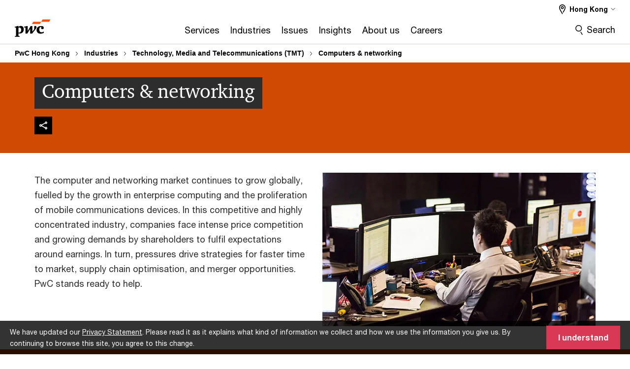

--- FILE ---
content_type: text/html; charset=UTF-8
request_url: https://www.pwchk.com/en/industries/telecommunications-media-and-technology/computers-networking.html
body_size: 21481
content:

<!DOCTYPE HTML>
<html lang="en">
    <head>
 









































    <link rel="icon" href="/etc.clientlibs/pwc/clientlibs/css_common/resources/image/favicon.ico" type="image/x-icon"/>
    <script src="/etc.clientlibs/clientlibs/granite/jquery/granite/csrf.min.56934e461ff6c436f962a5990541a527.js"></script>
<script src="/etc.clientlibs/pwc/clientlibs/clientlib-vendor/jquery.min.76a92234952929ebefaa60dd43afeddb.js"></script>

    






























 	
	
    
    
    
	<script src="/etc.clientlibs/pwc/clientlibs/components-digitaldataanalytics.min.1e95b6b45050fb34422a222506511317.js"></script>

    <script>
        createObject('page.skipOptanonCall',false);
    </script>
	
    
        <script type="text/cookie" id="cookie-consent-script-popup">
	    			<div class="cookie-wrapper" id="cookieWrapper">
					<div class="container">
				 		<div class="row">
				   			<div class="col-md-12 cookie-container">
				  	 			<p class="cookie-text">
									{{description}}
                                </p>
			         			<button class="btn cookie-accept" id="acceptCookie">
			           				{{accept}}
			         			</button>
				   			</div>
				 		</div>
					</div>
				</div>
		</script>
        <script>
            var pwcCookiePrefix = "pwc-cookie-accept-";
            $(document).ready(function(){
                var $cookieConsentPopupScript = $("#cookie-consent-script-popup");
                $("body").append("<input type='hidden' id='is-custom-cookie-consent-present' value='true'/>");
                var pageTerritory = $("#pageTerritory").val();
                var pwcAcceptCookie = Cookies.get(pwcCookiePrefix + pageTerritory);
                if(!pwcAcceptCookie){
                    var cookieHtml = $cookieConsentPopupScript.html();
                    cookieHtml = cookieHtml.replace("{{description}}", cookieI18nValues.cookieDescription);
                    cookieHtml = cookieHtml.replace("{{accept}}", cookieI18nValues.cookieAcceptButton);
                    $("body").prepend(cookieHtml);
                    $("#cookieWrapper").show();
                }
                $cookieConsentPopupScript.remove();
            });
        </script>
    

<title>PwC Hong Kong: Computers &amp; networking
</title>
<meta http-equiv="content-language" content="en_hk"/>
<meta http-equiv="X-UA-Compatible" content="IE=edge">
<meta property="og:title" content="Computers &amp; networking"/>
<meta property="og:type" content="article"/>
<meta property="og:site_name" content="PwC"/>
<meta property="og:description" content="The computer and networking market continues to grow globally, fuelled by the growth in enterprise computing and the proliferation of mobile communications devices."/>

<meta property="og:image" content="https://www.pwccn.com/zh/technology/computers-networking.jpg"/>


<meta name="robots" content="index"/>
<meta name="keywords" content="technologies,technologytelecom,computers,networking"/>
<meta name="description" content="The computer and networking market continues to grow globally, fuelled by the growth in enterprise computing and the proliferation of mobile communications devices."/>
<meta name="author" content="PricewaterhouseCoopers"/>
<meta name="pwcTitle" content="Computers & networking"/>
<meta name="pwcLocale" content="en_hk"/>
<meta name="pwcCountry" content='hk'/>


<meta name="pwcGeo.default" content="HK"/>
<meta name="pwcLang" content="en"/>
<meta name="pwcTag" content="">
<meta name="pwcHideLevel" content="0,2"/>
<meta name="target" content=""/>
<meta name="pwcReleaseDate" content="2017-01-31T08:44:00.000+08:00"/>	
<meta name="pwcLastModifiedDate" content="2022-02-16T10:31:58.881Z"/>	
<meta name="pwcselectednav" content="null"/>
<meta name="viewport" id="pwcviewport" content="width=device-width, initial-scale=1.0">
<link rel="apple-touch-icon" href="/content/pwc/script/network/apple-touch-icon.png"/>

<link rel="canonical" href="https://www.pwchk.com/en/industries/telecommunications-media-and-technology/computers-networking.html"/>
<meta property="og:url" content="https://www.pwchk.com/en/industries/telecommunications-media-and-technology/computers-networking.html"/>


<script>
    var  page ="PwC Hong Kong: Computers &amp; networking";
    var anlyticsEscapeTitle = "Computers &amp; networking";
    var anlyticsunescapeTitle = $('<textarea />').html(anlyticsEscapeTitle).text();
    var  templatePath ="/conf/pwc/settings/wcm/templates/content-detail-page-template";
    var pwcReleaseDate = "2017-01-31T08:44:00.000+08:00";
    var pageNameUnescape = $('<textarea />').html(page).text();
    //PR-13329 change -- start
    var jsonData = {};
    if(Object.keys(jsonData).length){
        var taxonomyDataKey = jsonData.DataLayerKey !=null ? jsonData.DataLayerKey : "" ;
        var taxonomyDataValue =jsonData.DataLayerValue!=null ? jsonData.DataLayerValue : "";
        createObject(taxonomyDataKey,taxonomyDataValue);
    }
    
    //PR-13329 change -- end
    createObject('page.pageInfo.pageName', pageNameUnescape);
    createObject("page.pageInfo.pageType",templatePath.substring(templatePath.lastIndexOf('/')  + 1));
    createObject('page.content.publishDate', pwcReleaseDate);
    createObject('page.content.contentTitle', anlyticsunescapeTitle);
    createObject('page.content.contentType', "article");
    
    //PR-12825 change --start
    var pageContentJsonObject = {"ContentFullPathValueWithoutQueryParams":"/content/pwc/hk/en/industries/telecommunications-media-and-technology/computers-networking.html","ContentFullPathKey":"page.content.contentFullPath"};
    var urlQueryParams = new URLSearchParams(window.location.search);
    var pageUrlPath= pageContentJsonObject.ContentFullPathValueWithoutQueryParams;
    if(urlQueryParams!=''){
    	pageUrlPath=pageUrlPath.concat("?").concat(urlQueryParams);
    }
    createObject(pageContentJsonObject.ContentFullPathKey,pageUrlPath);
  	//PR-12825 change --end
  	
    //Added old dataLayer object value in digitalData.site object.
    digitalData.site ={"SiteValues":{"fullTagParent":"/","businessFunctionParent":"","topicsParent":"","funnel":"","businessFunction":"","industry":"","stakeholders":"","funnelParent":"","fullTag":"/","los":"","campaigns":"","economicBuyers":"","technologyParent":"","folderDirectory":"pwc/hk/en/industries/telecommunications-media-and-technology","contentType":"","campaignsParent":"","industriesParent":"","topics":"","pwcContentTypeParent":"","economicBuyersParent":"","servicesParent":"","services":"","technology":"","subLos":"","pwcContentType":"","contentLengthParent":"","industries":"","businessImperatives":"","contentLength":"","stakeholdersParent":"","businessImperativesParent":""},"additionalTags":"","business":{"businessChallenge":"","businessTopic":""},"accountRegistration":false};
</script>
<script type="application/ld+json">
{
    "@type": "Thing",
    "@context": "http://schema.org",
    "image": "https://www.pwccn.com/zh/technology/computers-networking.jpg",
    "name":"PwC Hong Kong: Computers & networking",
    "description":"The computer and networking market continues to grow globally, fuelled by the growth in enterprise computing and the proliferation of mobile communications devices."
}
</script>

    
	<script>
		var currentPageTerritory = 'hk';
        var componentAnimationDelayFlag = false;
	</script>
    

    

	
    

	
    

	
    

    





    



    

	
	

	
	

  
  

    

	

    
    
	
    
        <script>
            var pageTerritoryForDTM = 'hk';
        </script>
        <script src="//assets.adobedtm.com/94ed34440bb5/527900b2ae4b/launch-519328edb4b5.min.js" type="text/javascript" async></script>
        <script src="/etc.clientlibs/pwc/clientlibs/components-analytics.min.09fae73c6d4e6a64a3d6fec9bf69a6a7.js"></script>

    
    

    
    	
    

    

    
<script src="/etc.clientlibs/pwc/clientlibs/handlebars.min.cea4640e01740056e78b381c8d3b8d84.js"></script>




    
<script src="/etc.clientlibs/pwc/clientlibs/purify.min.861f03f452e5d56afa11ef73013b9d07.js"></script>




    
<link rel="stylesheet" href="/etc.clientlibs/pwc/clientlibs/longform/style-colors-rebrand.min.55a5cd0f49e7116a8dc3be45b77c8d11.css" type="text/css">
<link rel="stylesheet" href="/etc.clientlibs/pwc/clientlibs/rebrand-clientlibs/components-colors.min.1f799403448b688d16cd19b707feffe1.css" type="text/css">


       




<!-- <script src="//assets.adobedtm.com/c1b096e48fc8/1825f4c13961/launch-05a1756607c1-development.min.js" async></script>  -->

<input id="modnavigationid" type="hidden" value="/en/industries/telecommunications-media-and-technology/computers-networking/"/>
<input type="hidden" id="navmode" value="publish"/>

<input class="currentPagePath" type="hidden" value="/content/pwc/hk/en/industries/telecommunications-media-and-technology/computers-networking"/>
<input type="hidden" id="isUserReg" value="false"/>

    
    
    

    

    
    
    


<script>(window.BOOMR_mq=window.BOOMR_mq||[]).push(["addVar",{"rua.upush":"false","rua.cpush":"false","rua.upre":"false","rua.cpre":"false","rua.uprl":"false","rua.cprl":"false","rua.cprf":"false","rua.trans":"SJ-9a1a48ba-cb39-41f1-9abb-48dbcb4cd425","rua.cook":"false","rua.ims":"false","rua.ufprl":"false","rua.cfprl":"false","rua.isuxp":"false","rua.texp":"norulematch","rua.ceh":"false","rua.ueh":"false","rua.ieh.st":"0"}]);</script>
                              <script>!function(e){var n="https://s.go-mpulse.net/boomerang/";if("False"=="True")e.BOOMR_config=e.BOOMR_config||{},e.BOOMR_config.PageParams=e.BOOMR_config.PageParams||{},e.BOOMR_config.PageParams.pci=!0,n="https://s2.go-mpulse.net/boomerang/";if(window.BOOMR_API_key="GZCM9-CJ7UJ-QXSTX-ZGJFD-8QHDY",function(){function e(){if(!r){var e=document.createElement("script");e.id="boomr-scr-as",e.src=window.BOOMR.url,e.async=!0,o.appendChild(e),r=!0}}function t(e){r=!0;var n,t,a,i,d=document,O=window;if(window.BOOMR.snippetMethod=e?"if":"i",t=function(e,n){var t=d.createElement("script");t.id=n||"boomr-if-as",t.src=window.BOOMR.url,BOOMR_lstart=(new Date).getTime(),e=e||d.body,e.appendChild(t)},!window.addEventListener&&window.attachEvent&&navigator.userAgent.match(/MSIE [67]\./))return window.BOOMR.snippetMethod="s",void t(o,"boomr-async");a=document.createElement("IFRAME"),a.src="about:blank",a.title="",a.role="presentation",a.loading="eager",i=(a.frameElement||a).style,i.width=0,i.height=0,i.border=0,i.display="none",o.appendChild(a);try{O=a.contentWindow,d=O.document.open()}catch(_){n=document.domain,a.src="javascript:var d=document.open();d.domain='"+n+"';void 0;",O=a.contentWindow,d=O.document.open()}if(n)d._boomrl=function(){this.domain=n,t()},d.write("<bo"+"dy onload='document._boomrl();'>");else if(O._boomrl=function(){t()},O.addEventListener)O.addEventListener("load",O._boomrl,!1);else if(O.attachEvent)O.attachEvent("onload",O._boomrl);d.close()}function a(e){window.BOOMR_onload=e&&e.timeStamp||(new Date).getTime()}if(!window.BOOMR||!window.BOOMR.version&&!window.BOOMR.snippetExecuted){window.BOOMR=window.BOOMR||{},window.BOOMR.snippetStart=(new Date).getTime(),window.BOOMR.snippetExecuted=!0,window.BOOMR.snippetVersion=14,window.BOOMR.url=n+"GZCM9-CJ7UJ-QXSTX-ZGJFD-8QHDY";var i=document.currentScript||document.getElementsByTagName("script")[0],o=i.parentNode,r=!1,d=document.createElement("link");if(d.relList&&"function"==typeof d.relList.supports&&d.relList.supports("preload")&&"as"in d)window.BOOMR.snippetMethod="p",d.href=window.BOOMR.url,d.rel="preload",d.as="script",d.addEventListener("load",e),d.addEventListener("error",function(){t(!0)}),setTimeout(function(){if(!r)t(!0)},3e3),BOOMR_lstart=(new Date).getTime(),o.appendChild(d);else t(!1);if(window.addEventListener)window.addEventListener("load",a,!1);else if(window.attachEvent)window.attachEvent("onload",a)}}(),"".length>0)if(e&&"performance"in e&&e.performance&&"function"==typeof e.performance.setResourceTimingBufferSize)e.performance.setResourceTimingBufferSize();!function(){if(BOOMR=e.BOOMR||{},BOOMR.plugins=BOOMR.plugins||{},!BOOMR.plugins.AK){var n="false"=="true"?1:0,t="",a="amhrpzaxhvw3w2lwe7aq-f-27b367e74-clientnsv4-s.akamaihd.net",i="false"=="true"?2:1,o={"ak.v":"39","ak.cp":"575371","ak.ai":parseInt("256182",10),"ak.ol":"0","ak.cr":8,"ak.ipv":4,"ak.proto":"h2","ak.rid":"714243b3","ak.r":45721,"ak.a2":n,"ak.m":"x","ak.n":"essl","ak.bpcip":"3.15.23.0","ak.cport":40788,"ak.gh":"23.33.25.8","ak.quicv":"","ak.tlsv":"tls1.3","ak.0rtt":"","ak.0rtt.ed":"","ak.csrc":"-","ak.acc":"","ak.t":"1769351105","ak.ak":"hOBiQwZUYzCg5VSAfCLimQ==OjV2VzmMAu1OKQ4KkF5swD9BbbrQvtP8sgrdFXhJM1act3BdzpvzusxN827dAcIWZXeYvvumcQt+ZzmWU2WPaP6lGGehRxkM7otOLpbkclG5JacFk2YK9Bt4cJb+SfmIik3AuoU7BtU8x5sr6E6bkYDRsJk/nbJ6b/y5y/xXLh/2U/5I4lnwmsVeQuwyAIsiakatePuF2ncIFJ9staLF1paScwGCGfiHZkbtfx0vG98gksCHmvFo3SaBWXDbPH+dVwi7h3513SGCbHGOV1v/W0T9EbjJJn2m3p3Y9xn6Sgd8SYoBUUIbDWsCW1k5guec3fmKUmqxr1BhS49J+Eng3H2Q0TLihAYeq1NdP+GRMRjrbWI/EUSDkU9IcJFapFSokCLEMKcD0glkPKLZpqijirVv83hOo9wO98qXmJNS0vA=","ak.pv":"292","ak.dpoabenc":"","ak.tf":i};if(""!==t)o["ak.ruds"]=t;var r={i:!1,av:function(n){var t="http.initiator";if(n&&(!n[t]||"spa_hard"===n[t]))o["ak.feo"]=void 0!==e.aFeoApplied?1:0,BOOMR.addVar(o)},rv:function(){var e=["ak.bpcip","ak.cport","ak.cr","ak.csrc","ak.gh","ak.ipv","ak.m","ak.n","ak.ol","ak.proto","ak.quicv","ak.tlsv","ak.0rtt","ak.0rtt.ed","ak.r","ak.acc","ak.t","ak.tf"];BOOMR.removeVar(e)}};BOOMR.plugins.AK={akVars:o,akDNSPreFetchDomain:a,init:function(){if(!r.i){var e=BOOMR.subscribe;e("before_beacon",r.av,null,null),e("onbeacon",r.rv,null,null),r.i=!0}return this},is_complete:function(){return!0}}}}()}(window);</script></head>
    <body class="basepage page basicpage red-burgundy-maroon content-detail-page-template page-primary-col--orange page-secondary-col--orange page-tertiary-col--orange    bu-territory publish standard-spacing pwcscrolling longformcontent cmp-base-modernized">
        
             
            



			<div id="wrapper">
            
<div class="root container responsivegrid">

    
    
    
    <div id="container-875462c70e" class="cmp-container">
        
        <div class="ixfsection experiencefragment"><div class="mod-ixf-page-section"></div>


	<section id="header" style="height: auto" class="cmp-experiencefragment cmp-experiencefragment--hk-en fullwidth ">


    
    <div id="container-818a1a855f" class="cmp-container">
        


<div class="aem-Grid aem-Grid--12 aem-Grid--default--12 ">
    
    <div class="slim-page-header-v2 parbase aem-GridColumn aem-GridColumn--default--12"><!-- SDI include (path: /content/experience-fragments/pwc/hk/en/header/hk-en/master/_jcr_content/root/slim_page_header_v2.dynamic.html/pwc/components/modernized/content/slim-page-header-v2, resourceType: pwc/components/modernized/content/slim-page-header-v2) -->

<nav id="skipNav" aria-label="Skip Links">
   <a tabindex="1" id="skipToContent" href="#" class="sr-only sr-only-focusable skip-content" aria-label="Skip to content">Skip to content</a>
   <a tabindex="1" id="skipToFooter" href="#pgFooter" class="sr-only sr-only-focusable skip-content" aria-label="Skip to footer">Skip to footer</a>   
</nav>
<div class="headerv2-container" data-current-level=""> 
  <header class="slimheader-v2 mod__header-v2">
      <input type='hidden' id='checkUserLoginOrNot' value='false'/>
      <a id="logoUrl" tabindex="3" href="/en" aria-label="PwC homepage" class="slim-logo search-hide levelOneLink ">
      </a>
      <span class="mobile-search-btn non-bu-search-mobile " aria-label="Site Search" tabindex="0"></span>
      <span class="mobile-search-btn bu-search-mobile " aria-label="Site Search" tabindex="0"></span>
      <div tabindex="0" id="slim-hamburger" class="slim-hamburger-ico" aria-label="Menu " data-open-aria-label="Menu" data-close-aria-label="Menu Close">
         <span></span>
         <span></span>
         <span></span>
      </div>
      <div class="slim-navigation" style="opacity:0;">
         <nav class="nav-primary search-hide" data-tab-index-start="9" aria-label="Main Navigation">
    <a aria-controls="services-subnav-1" link-href="https://www.pwchk.com/en/services.html" href="#" data-has-subnav="true" data-nav-index="1" class="levelOneLink " nextpage-canonical-url="https://www.pwchk.com/en/services.html" navigation-title="Services" aria-label="Services "><span aria-hidden="true">Services</span></a>
            
         
    <a aria-controls="industries-subnav-2" link-href="https://www.pwchk.com/en/industries.html" href="#" data-has-subnav="true" data-nav-index="2" class="levelOneLink " nextpage-canonical-url="https://www.pwchk.com/en/industries.html" navigation-title="Industries" aria-label="Industries "><span aria-hidden="true">Industries</span></a>
            
         
    <a aria-controls="issues-subnav-3" link-href="https://www.pwchk.com/en/issues.html" href="#" data-has-subnav="true" data-nav-index="3" class="levelOneLink " nextpage-canonical-url="https://www.pwchk.com/en/issues.html" navigation-title="Issues" aria-label="Issues "><span aria-hidden="true">Issues</span></a>
            
         
    <a aria-controls="insights-subnav-4" link-href="https://www.pwchk.com/en/research-and-insights.html" href="https://www.pwchk.com/en/research-and-insights.html" data-has-subnav="false" data-nav-index="4" class="levelOneLink " nextpage-canonical-url="https://www.pwchk.com/en/research-and-insights.html" navigation-title="Insights" aria-label="Insights "><span aria-hidden="true">Insights</span></a>
            
         
    <a aria-controls="about_us-subnav-5" link-href="https://www.pwchk.com/en/about-us.html" href="#" data-has-subnav="true" data-nav-index="5" class="levelOneLink " nextpage-canonical-url="https://www.pwchk.com/en/about-us.html" navigation-title="About us" aria-label="About us "><span aria-hidden="true">About us</span></a>
            
         
    <a aria-controls="careers-subnav-6" link-href="https://www.pwccn.com/en/careers.html" href="#" target="_blank" data-has-subnav="true" data-nav-index="6" class="levelOneLink " nextpage-canonical-url="https://www.pwccn.com/en/careers.html" navigation-title="Careers" aria-label="Careers "><span aria-hidden="true">Careers</span></a>
            
               <div class="nav-more" style="display: none;">
                  <p>More</p>
                  <div class="levelOneLink nav-more-dropdown">
                  </div>
               </div>
            
         </nav>
         
            
    <nav class="nav-secondary search-hide" aria-label="Secondary Navigation">
        
            
	<script id="overlay-template" type="text/x-handlebars-template">
<!--		<div class="authenticated-user-options hidden">
            <div class="user-option-list">
                <a tabindex="3"  class="register myaccount levelOneLink" href="{{myAccountHref}}">My Account</a>
                <a tabindex="4" class="sign-in signout levelOneLink" onclick="logOffUser(window.location.href)">Sign Out</a>
            </div>
        </div>
        <div class="user-options hidden">
            <a tabindex="3" class="sign-in userreg levelOneLink" data-href="{{signInHref}}" href="javascript:void(0);"> Sign in</a>
            <a tabindex="4" class="register userreg levelOneLink" href="{{createAccountHref}}"> Register</a>
        </div> -->
</script>

        
        <div class="login-data"></div>
        <!--<div data-sly-test="false" class="user-options hidden">
            <a tabindex="3" data-sly-test.loginLink="/bin/saml/internal/auth" data-href="" href="javascript:void(0);" class="sign-in userreg levelOneLink">Sign in</a>
            <a tabindex="4" data-sly-test.registerLink="https://login.pwc.com/identity/register?goto=" data-register-link="" href="javascript:void(0);" class="register userreg levelOneLink">Register</a>
        </div>-->
        <div class="location-options">
            <script id="language-selector-template" type="text/x-handlebars-template">
    <div class="options-language">
        <button tabindex="7" class="open-lang-options">{{jcrlanguage}} 
            <img alt="" class="non-bu-close-location-mobile" src="/etc.clientlibs/pwc/clientlibs/rebrand-clientlibs/components-colors/resources/images/slim-header-v2/Chevron.svg">
            <img alt="" class="bu-close-location-mobile" src="/etc.clientlibs/pwc/clientlibs/rebrand-clientlibs/components-colors/resources/images/slim-header-v2-bu/Chevron-bu.svg">
        </button>
        <img class="close-options non-bu-close-location-mobile" alt="" src="/etc.clientlibs/pwc/clientlibs/rebrand-clientlibs/components-colors/resources/images/slim-header-v2/close-icon-white.svg">
        <img class="close-options bu-close-location-mobile" alt="" src="/etc.clientlibs/pwc/clientlibs/rebrand-clientlibs/components-colors/resources/images/slim-header-v2-bu/Cancel-bu.svg">

    </div>
    <div class="slim-language-selector" id="langDialog" aria-label="{{langSelectorTitleText}}" role="dialog" aria-modal="true">
        <p>{{langSelectorTitleText}}</p>
        <div class="language-selector-list levelOneLink " id="lstLang" role="listbox" aria-labelledby="langDialog">
            {{#each languageSelectorData.alternateLanguages}}
            <a id="lang_{{@index}}" role="option" {{#if this.isCurrentLanguage}} class="is-active" {{/if}} href="{{this.linkURL}}" data-lang="{{this.linkText}}"> {{this.linkText}} </a>
            {{/each}}
        </div>
    </div>
</script>
            
                
<script id="territory-selector-template" type="text/x-handlebars-template">
	<button tabindex="6" aria-label="{{territorySelectorBtnText}}">
		<span>{{currentPageTerritoryName}} 
			<img alt="" class="non-bu-close-location-mobile" src="/etc.clientlibs/pwc/clientlibs/rebrand-clientlibs/components-colors/resources/images/slim-header-v2/Chevron.svg">
			<img alt="" class="bu-close-location-mobile" src="/etc.clientlibs/pwc/clientlibs/rebrand-clientlibs/components-colors/resources/images/slim-header-v2-bu/Chevron-bu.svg">
		</span>
		<img class="close-options non-bu-close-location-mobile" alt="" src="/etc.clientlibs/pwc/clientlibs/rebrand-clientlibs/components-colors/resources/images/slim-header-v2/close-icon-white.svg">
		<img class="close-options bu-close-location-mobile" alt="" src="/etc.clientlibs/pwc/clientlibs/rebrand-clientlibs/components-colors/resources/images/slim-header-v2-bu/Cancel-bu.svg">
	</button>
	<!-- territory dialog box starts here -->
	<div class="territory-selector" aria-label="{{findATerritoryText}}" id="lst-territory-selector" role="dialog" aria-modal="true">
		<div class="territory-selector-search">
				<label class="sr-only" for="searchField"> {{findATerritoryText}} </label>
				<input id="countrySearch" class="levelOneLink" name="country" type="text" placeholder="{{findATerritoryText}}">
		</div>
		<div class="territory-selector-list levelOneLink" id="lstTerritory" role="listbox" aria-labelledby="lst-territory-selector">
			{{#each territories}}
			{{#if territoryFinder}}
                    <a id="option_{{@index}}" role="option" class="{{#ifEquals name 'Global'}}region-global {{/ifEquals}}{{#ifEquals name ../currentPageTerritoryName}}is-active {{/ifEquals}}"
                    href="{{domain}}" data-value="{{name}}">{{name}}</a>
			{{#each alias}}
                    <a id="option_{{this}}_{{@index}}" role="option" class="{{#ifEquals name 'Global'}}region-global {{/ifEquals}}{{#ifEquals ../name ../../currentPageTerritoryName}}is-active {{/ifEquals}}"
                    href="{{../domain}}" data-value="{{this}}">{{this}}</a>
			{{/each}}
			{{#if @last}}
			<p id="option_noresult" role="option" class="territory-no-results">{{territoryNotFoundText}}</p>
			{{/if}}
			{{/if}}
			{{/each}}

		</div>
	</div>
</script>

            
            <div class="lo-backsplash"></div>
            <span class="option-country levelOneLink">
      </span>
            
            <span class="option-language">
          </span>
            
        </div>
    </nav>

         
         
         <div class="nav-search search-hide ">
            <button aria-expanded="false" class="search-hide levelOneLink">Search</button>
            <div class="search-hide searchbox">
               <form id="slimSearchForm" role="search" action="https://www.pwchk.com/en/search-results.html" method="get">
	               <input id="slimSearch" class="slim-search" type="text" name="searchfield" placeholder="Search for industries, products, services and more"/>
	                <input type="hidden" value="pwchk" name="pwcSiteSection" autocomplete="off"/>
                    <input type="hidden" name="pwcLang" value="" autocomplete="off"/>
                    <input type="hidden" name="pwcGeo" value="" autocomplete="off"/>
                  <input type="submit" class="submit-search" value=""/>
               </form>
               <button id="close-search" aria-label="Search Close"></button>
            </div>
         </div>
      </div>
   </header>
   
	<script id="breadcrumb-template" type="text/x-handlebars-template">

            <button class="slimnav-v2-bc-toggle is-hidden">
	           <label class="sr-only">Show full breadcrumb</label>
	        </button>
				<div class="slimnav-v2-breadcrumbs">
				{{#each breadcrumbs}}
				 <a href="{{this.linkURL}}">{{this.linkText}}</a>
				{{/each}}
			    </div>

	</script>
        <div class="slimnav-breadcrumb"> </div>
	
   
   <div class="slimheader-sublevel-slide" data-nav-level="2">
      <div class="slide-shadow search-hide"></div>
      <div class="slide-bg"></div>
      
      
         <div id="services-subnav-1" class="sublevel-container search-hide show-subnav">
            <div class="sublevel-navs">
               <div class="slimnav-level2 slimheader-slide-nav">
                  <div class="slide-nav-contain">
                     <div class="sublevel-title-container search-hide">
                        <div class="slimnav-mobile-header">
                           <p> Menu</p>
                        </div>
                        <div class="slimheader-breadcrumb is-hidden">
                           <a href="#">Services</a>
                        </div>
                        <a href="https://www.pwchk.com/en/services.html" aria-label="Services " class="lv2-label" nextpage-canonical-url="https://www.pwchk.com/en/services.html" navigation-title="Services"><span aria-hidden="true">Services</span></a>
                     </div>
                     <nav>
    					<a class="levelTwoLink " data-breadcrumb="Services" href="https://www.pwchk.com/en/services/audit-and-assurance/capabilities.html" aria-controls="audit_and_assurance-subnav-1-1" nextpage-canonical-url="https://www.pwchk.com/en/services/audit-and-assurance/capabilities.html" navigation-title="Audit and assurance" aria-label="Audit and assurance "><span aria-hidden="true">Audit and assurance</span></a>
                     
    					<a class="levelTwoLink " data-breadcrumb="Services" href="https://www.pwchk.com/en/services/consulting.html" aria-controls="consulting-subnav-1-2" nextpage-canonical-url="https://www.pwchk.com/en/services/consulting.html" navigation-title="Consulting" aria-label="Consulting "><span aria-hidden="true">Consulting</span></a>
                     
    					<a class="levelTwoLink " data-breadcrumb="Services" href="https://www.pwchk.com/en/services/deals-m-and-a.html" aria-controls="deals-subnav-1-3" nextpage-canonical-url="https://www.pwchk.com/en/services/deals-m-and-a.html" navigation-title="Deals" aria-label="Deals "><span aria-hidden="true">Deals</span></a>
                     
    					<a class="levelTwoLink " data-breadcrumb="Services" href="https://www.pwchk.com/en/services/tax.html" aria-controls="tax-subnav-1-4" nextpage-canonical-url="https://www.pwchk.com/en/services/tax.html" navigation-title="Tax" aria-label="Tax "><span aria-hidden="true">Tax</span></a>
                     </nav>
                  </div>
               </div>
               <span class="slimnav-level3">
                  <div id="audit_and_assurance-subnav-1-1" class="slimheader-slide-nav">
                     <div class="slide-nav-contain">
                        <div class="sublevel-title-container search-hide">
                           <div class="slimnav-mobile-header">
                              <p> Menu</p>
                           </div>
                           <div class="slimheader-breadcrumb is-hidden">
                              <a href="#">Services</a>
                           </div>
                           <a href="https://www.pwchk.com/en/services/audit-and-assurance/capabilities.html" class="lv2-label" nextpage-canonical-url="https://www.pwchk.com/en/services/audit-and-assurance/capabilities.html" navigation-title="Audit and assurance" aria-label="Audit and assurance "><span aria-hidden="true">Audit and assurance</span></a>
                        </div>
                        
                     </div>
                  </div>
               
                  <div id="consulting-subnav-1-2" class="slimheader-slide-nav">
                     <div class="slide-nav-contain">
                        <div class="sublevel-title-container search-hide">
                           <div class="slimnav-mobile-header">
                              <p> Menu</p>
                           </div>
                           <div class="slimheader-breadcrumb is-hidden">
                              <a href="#">Services</a>
                           </div>
                           <a href="https://www.pwchk.com/en/services/consulting.html" class="lv2-label" nextpage-canonical-url="https://www.pwchk.com/en/services/consulting.html" navigation-title="Consulting" aria-label="Consulting "><span aria-hidden="true">Consulting</span></a>
                        </div>
                        
                     </div>
                  </div>
               
                  <div id="deals-subnav-1-3" class="slimheader-slide-nav">
                     <div class="slide-nav-contain">
                        <div class="sublevel-title-container search-hide">
                           <div class="slimnav-mobile-header">
                              <p> Menu</p>
                           </div>
                           <div class="slimheader-breadcrumb is-hidden">
                              <a href="#">Services</a>
                           </div>
                           <a href="https://www.pwchk.com/en/services/deals-m-and-a.html" class="lv2-label" nextpage-canonical-url="https://www.pwchk.com/en/services/deals-m-and-a.html" navigation-title="Deals" aria-label="Deals "><span aria-hidden="true">Deals</span></a>
                        </div>
                        
                     </div>
                  </div>
               
                  <div id="tax-subnav-1-4" class="slimheader-slide-nav">
                     <div class="slide-nav-contain">
                        <div class="sublevel-title-container search-hide">
                           <div class="slimnav-mobile-header">
                              <p> Menu</p>
                           </div>
                           <div class="slimheader-breadcrumb is-hidden">
                              <a href="#">Services</a>
                           </div>
                           <a href="https://www.pwchk.com/en/services/tax.html" class="lv2-label" nextpage-canonical-url="https://www.pwchk.com/en/services/tax.html" navigation-title="Tax" aria-label="Tax "><span aria-hidden="true">Tax</span></a>
                        </div>
                        
                     </div>
                  </div>
               </span>
               
            </div>
            <button class="slimheader-close search-hide" aria-label="Menu Close"></button>
         </div>
      
         <div id="industries-subnav-2" class="sublevel-container search-hide show-subnav">
            <div class="sublevel-navs">
               <div class="slimnav-level2 slimheader-slide-nav">
                  <div class="slide-nav-contain">
                     <div class="sublevel-title-container search-hide">
                        <div class="slimnav-mobile-header">
                           <p> Menu</p>
                        </div>
                        <div class="slimheader-breadcrumb is-hidden">
                           <a href="#">Industries</a>
                        </div>
                        <a href="https://www.pwchk.com/en/industries.html" aria-label="Industries " class="lv2-label" nextpage-canonical-url="https://www.pwchk.com/en/industries.html" navigation-title="Industries"><span aria-hidden="true">Industries</span></a>
                     </div>
                     <nav>
    					<a class="levelTwoLink " data-breadcrumb="Industries" href="https://www.pwchk.com/en/industries/financial-services.html" aria-controls="financial_services-subnav-2-1" nextpage-canonical-url="https://www.pwchk.com/en/industries/financial-services.html" navigation-title="Financial services" aria-label="Financial services "><span aria-hidden="true">Financial services</span></a>
                     
    					<a class="levelTwoLink " data-breadcrumb="Industries" href="https://www.pwchk.com/en/industries/financial-services/asset-and-wealth-management.html" aria-controls="asset_and_wealth_management-subnav-2-2" nextpage-canonical-url="https://www.pwchk.com/en/industries/financial-services/asset-and-wealth-management.html" navigation-title="Asset and wealth management" aria-label="Asset and wealth management "><span aria-hidden="true">Asset and wealth management</span></a>
                     
    					<a class="levelTwoLink " data-breadcrumb="Industries" href="https://www.pwchk.com/en/industries/financial-services/banking-and-capital-markets.html" aria-controls="banking_and_capital_markets-subnav-2-3" nextpage-canonical-url="https://www.pwchk.com/en/industries/financial-services/banking-and-capital-markets.html" navigation-title="Banking and capital markets" aria-label="Banking and capital markets "><span aria-hidden="true">Banking and capital markets</span></a>
                     
    					<a class="levelTwoLink " data-breadcrumb="Industries" href="https://www.pwchk.com/en/industries/financial-services/insurance.html" aria-controls="insurance-subnav-2-4" nextpage-canonical-url="https://www.pwchk.com/en/industries/financial-services/insurance.html" navigation-title="Insurance" aria-label="Insurance "><span aria-hidden="true">Insurance</span></a>
                     
    					<a class="levelTwoLink " data-breadcrumb="Industries" href="https://www.pwchk.com/en/industries/private-equity.html" aria-controls="private_equity-subnav-2-5" nextpage-canonical-url="https://www.pwchk.com/en/industries/private-equity.html" navigation-title="Private equity" aria-label="Private equity "><span aria-hidden="true">Private equity</span></a>
                     
    					<a class="levelTwoLink " data-breadcrumb="Industries" href="https://www.pwchk.com/en/industries/telecommunications-media-and-technology.html" aria-controls="technology__media_and_telecommunications-subnav-2-6" nextpage-canonical-url="https://www.pwchk.com/en/industries/telecommunications-media-and-technology.html" navigation-title="Technology, media and telecommunications" aria-label="Technology, media and telecommunications "><span aria-hidden="true">Technology, media and telecommunications</span></a>
                     
    					<a class="levelTwoLink " data-breadcrumb="Industries" href="https://www.pwchk.com/en/industries/life-sciences-and-healthcare.html" aria-controls="life_sciences_and_healthcare-subnav-2-7" nextpage-canonical-url="https://www.pwchk.com/en/industries/life-sciences-and-healthcare.html" navigation-title="Life sciences and healthcare" aria-label="Life sciences and healthcare "><span aria-hidden="true">Life sciences and healthcare</span></a>
                     
    					<a class="levelTwoLink " data-breadcrumb="Industries" href="https://www.pwchk.com/en/industries/retail-and-consumer.html" aria-controls="consumer_markets-subnav-2-8" nextpage-canonical-url="https://www.pwchk.com/en/industries/retail-and-consumer.html" navigation-title="Consumer markets" aria-label="Consumer markets "><span aria-hidden="true">Consumer markets</span></a>
                     
    					<a class="levelTwoLink " data-breadcrumb="Industries" href="https://www.pwchk.com/en/industries/automotive.html" aria-controls="automotive-subnav-2-9" nextpage-canonical-url="https://www.pwchk.com/en/industries/automotive.html" navigation-title="Automotive" aria-label="Automotive "><span aria-hidden="true">Automotive</span></a>
                     
    					<a class="levelTwoLink " data-breadcrumb="Industries" href="https://www.pwchk.com/en/industries/aircraft-leasing.html" aria-controls="aviation-subnav-2-10" nextpage-canonical-url="https://www.pwchk.com/en/industries/aircraft-leasing.html" navigation-title="Aviation" aria-label="Aviation "><span aria-hidden="true">Aviation</span></a>
                     
    					<a class="levelTwoLink " data-breadcrumb="Industries" href="https://www.pwchk.com/en/industries/capital-projects-and-infrastructure.html" aria-controls="capital_projects_and_infrastructure-subnav-2-11" nextpage-canonical-url="https://www.pwchk.com/en/industries/capital-projects-and-infrastructure.html" navigation-title="Capital projects and infrastructure" aria-label="Capital projects and infrastructure "><span aria-hidden="true">Capital projects and infrastructure</span></a>
                     
    					<a class="levelTwoLink " data-breadcrumb="Industries" href="https://www.pwchk.com/en/industries/energy-utilities-and-mining.html" aria-controls="energy__utilities_and_mining-subnav-2-12" nextpage-canonical-url="https://www.pwchk.com/en/industries/energy-utilities-and-mining.html" navigation-title="Energy, utilities and mining" aria-label="Energy, utilities and mining "><span aria-hidden="true">Energy, utilities and mining</span></a>
                     
    					<a class="levelTwoLink " data-breadcrumb="Industries" href="https://www.pwchk.com/en/industries/engineering-and-construction.html" aria-controls="engineering_and_construction-subnav-2-13" nextpage-canonical-url="https://www.pwchk.com/en/industries/engineering-and-construction.html" navigation-title="Engineering and construction" aria-label="Engineering and construction "><span aria-hidden="true">Engineering and construction</span></a>
                     
    					<a class="levelTwoLink " data-breadcrumb="Industries" href="https://www.pwchk.com/en/services/entrepreneurial-and-private-business.html" aria-controls="entrepreneurial_and_private_business-subnav-2-14" nextpage-canonical-url="https://www.pwchk.com/en/services/entrepreneurial-and-private-business.html" navigation-title="Entrepreneurial and private business" aria-label="Entrepreneurial and private business "><span aria-hidden="true">Entrepreneurial and private business</span></a>
                     
    					<a class="levelTwoLink " data-breadcrumb="Industries" href="https://www.pwchk.com/en/industries/food-supply-and-integrity.html" aria-controls="food_supply_and_integrity-subnav-2-15" nextpage-canonical-url="https://www.pwchk.com/en/industries/food-supply-and-integrity.html" navigation-title="Food supply and integrity" aria-label="Food supply and integrity "><span aria-hidden="true">Food supply and integrity</span></a>
                     
    					<a class="levelTwoLink " data-breadcrumb="Industries" href="https://www.pwchk.com/en/industries/government-and-public-services.html" aria-controls="government_and_public_services-subnav-2-16" nextpage-canonical-url="https://www.pwchk.com/en/industries/government-and-public-services.html" navigation-title="Government and public services" aria-label="Government and public services "><span aria-hidden="true">Government and public services</span></a>
                     
    					<a class="levelTwoLink " data-breadcrumb="Industries" href="https://www.pwchk.com/en/industries/industrial-products.html" aria-controls="industrial_products-subnav-2-17" nextpage-canonical-url="https://www.pwchk.com/en/industries/industrial-products.html" navigation-title="Industrial products" aria-label="Industrial products "><span aria-hidden="true">Industrial products</span></a>
                     
    					<a class="levelTwoLink " data-breadcrumb="Industries" href="https://www.pwchk.com/en/industries/real-estate.html" aria-controls="real_estate-subnav-2-18" nextpage-canonical-url="https://www.pwchk.com/en/industries/real-estate.html" navigation-title="Real estate" aria-label="Real estate "><span aria-hidden="true">Real estate</span></a>
                     
    					<a class="levelTwoLink " data-breadcrumb="Industries" href="https://www.pwchk.com/en/industries/transportation-and-logistics.html" aria-controls="transportation_and_logistics-subnav-2-19" nextpage-canonical-url="https://www.pwchk.com/en/industries/transportation-and-logistics.html" navigation-title="Transportation and logistics" aria-label="Transportation and logistics "><span aria-hidden="true">Transportation and logistics</span></a>
                     </nav>
                  </div>
               </div>
               <span class="slimnav-level3">
                  <div id="financial_services-subnav-2-1" class="slimheader-slide-nav">
                     <div class="slide-nav-contain">
                        <div class="sublevel-title-container search-hide">
                           <div class="slimnav-mobile-header">
                              <p> Menu</p>
                           </div>
                           <div class="slimheader-breadcrumb is-hidden">
                              <a href="#">Industries</a>
                           </div>
                           <a href="https://www.pwchk.com/en/industries/financial-services.html" class="lv2-label" nextpage-canonical-url="https://www.pwchk.com/en/industries/financial-services.html" navigation-title="Financial services" aria-label="Financial services "><span aria-hidden="true">Financial services</span></a>
                        </div>
                        
                     </div>
                  </div>
               
                  <div id="asset_and_wealth_management-subnav-2-2" class="slimheader-slide-nav">
                     <div class="slide-nav-contain">
                        <div class="sublevel-title-container search-hide">
                           <div class="slimnav-mobile-header">
                              <p> Menu</p>
                           </div>
                           <div class="slimheader-breadcrumb is-hidden">
                              <a href="#">Industries</a>
                           </div>
                           <a href="https://www.pwchk.com/en/industries/financial-services/asset-and-wealth-management.html" class="lv2-label" nextpage-canonical-url="https://www.pwchk.com/en/industries/financial-services/asset-and-wealth-management.html" navigation-title="Asset and wealth management" aria-label="Asset and wealth management "><span aria-hidden="true">Asset and wealth management</span></a>
                        </div>
                        
                     </div>
                  </div>
               
                  <div id="banking_and_capital_markets-subnav-2-3" class="slimheader-slide-nav">
                     <div class="slide-nav-contain">
                        <div class="sublevel-title-container search-hide">
                           <div class="slimnav-mobile-header">
                              <p> Menu</p>
                           </div>
                           <div class="slimheader-breadcrumb is-hidden">
                              <a href="#">Industries</a>
                           </div>
                           <a href="https://www.pwchk.com/en/industries/financial-services/banking-and-capital-markets.html" class="lv2-label" nextpage-canonical-url="https://www.pwchk.com/en/industries/financial-services/banking-and-capital-markets.html" navigation-title="Banking and capital markets" aria-label="Banking and capital markets "><span aria-hidden="true">Banking and capital markets</span></a>
                        </div>
                        
                     </div>
                  </div>
               
                  <div id="insurance-subnav-2-4" class="slimheader-slide-nav">
                     <div class="slide-nav-contain">
                        <div class="sublevel-title-container search-hide">
                           <div class="slimnav-mobile-header">
                              <p> Menu</p>
                           </div>
                           <div class="slimheader-breadcrumb is-hidden">
                              <a href="#">Industries</a>
                           </div>
                           <a href="https://www.pwchk.com/en/industries/financial-services/insurance.html" class="lv2-label" nextpage-canonical-url="https://www.pwchk.com/en/industries/financial-services/insurance.html" navigation-title="Insurance" aria-label="Insurance "><span aria-hidden="true">Insurance</span></a>
                        </div>
                        
                     </div>
                  </div>
               
                  <div id="private_equity-subnav-2-5" class="slimheader-slide-nav">
                     <div class="slide-nav-contain">
                        <div class="sublevel-title-container search-hide">
                           <div class="slimnav-mobile-header">
                              <p> Menu</p>
                           </div>
                           <div class="slimheader-breadcrumb is-hidden">
                              <a href="#">Industries</a>
                           </div>
                           <a href="https://www.pwchk.com/en/industries/private-equity.html" class="lv2-label" nextpage-canonical-url="https://www.pwchk.com/en/industries/private-equity.html" navigation-title="Private equity" aria-label="Private equity "><span aria-hidden="true">Private equity</span></a>
                        </div>
                        
                     </div>
                  </div>
               
                  <div id="technology__media_and_telecommunications-subnav-2-6" class="slimheader-slide-nav">
                     <div class="slide-nav-contain">
                        <div class="sublevel-title-container search-hide">
                           <div class="slimnav-mobile-header">
                              <p> Menu</p>
                           </div>
                           <div class="slimheader-breadcrumb is-hidden">
                              <a href="#">Industries</a>
                           </div>
                           <a href="https://www.pwchk.com/en/industries/telecommunications-media-and-technology.html" class="lv2-label" nextpage-canonical-url="https://www.pwchk.com/en/industries/telecommunications-media-and-technology.html" navigation-title="Technology, media and telecommunications" aria-label="Technology, media and telecommunications "><span aria-hidden="true">Technology, media and telecommunications</span></a>
                        </div>
                        
                     </div>
                  </div>
               
                  <div id="life_sciences_and_healthcare-subnav-2-7" class="slimheader-slide-nav">
                     <div class="slide-nav-contain">
                        <div class="sublevel-title-container search-hide">
                           <div class="slimnav-mobile-header">
                              <p> Menu</p>
                           </div>
                           <div class="slimheader-breadcrumb is-hidden">
                              <a href="#">Industries</a>
                           </div>
                           <a href="https://www.pwchk.com/en/industries/life-sciences-and-healthcare.html" class="lv2-label" nextpage-canonical-url="https://www.pwchk.com/en/industries/life-sciences-and-healthcare.html" navigation-title="Life sciences and healthcare" aria-label="Life sciences and healthcare "><span aria-hidden="true">Life sciences and healthcare</span></a>
                        </div>
                        
                     </div>
                  </div>
               
                  <div id="consumer_markets-subnav-2-8" class="slimheader-slide-nav">
                     <div class="slide-nav-contain">
                        <div class="sublevel-title-container search-hide">
                           <div class="slimnav-mobile-header">
                              <p> Menu</p>
                           </div>
                           <div class="slimheader-breadcrumb is-hidden">
                              <a href="#">Industries</a>
                           </div>
                           <a href="https://www.pwchk.com/en/industries/retail-and-consumer.html" class="lv2-label" nextpage-canonical-url="https://www.pwchk.com/en/industries/retail-and-consumer.html" navigation-title="Consumer markets" aria-label="Consumer markets "><span aria-hidden="true">Consumer markets</span></a>
                        </div>
                        
                     </div>
                  </div>
               
                  <div id="automotive-subnav-2-9" class="slimheader-slide-nav">
                     <div class="slide-nav-contain">
                        <div class="sublevel-title-container search-hide">
                           <div class="slimnav-mobile-header">
                              <p> Menu</p>
                           </div>
                           <div class="slimheader-breadcrumb is-hidden">
                              <a href="#">Industries</a>
                           </div>
                           <a href="https://www.pwchk.com/en/industries/automotive.html" class="lv2-label" nextpage-canonical-url="https://www.pwchk.com/en/industries/automotive.html" navigation-title="Automotive" aria-label="Automotive "><span aria-hidden="true">Automotive</span></a>
                        </div>
                        
                     </div>
                  </div>
               
                  <div id="aviation-subnav-2-10" class="slimheader-slide-nav">
                     <div class="slide-nav-contain">
                        <div class="sublevel-title-container search-hide">
                           <div class="slimnav-mobile-header">
                              <p> Menu</p>
                           </div>
                           <div class="slimheader-breadcrumb is-hidden">
                              <a href="#">Industries</a>
                           </div>
                           <a href="https://www.pwchk.com/en/industries/aircraft-leasing.html" class="lv2-label" nextpage-canonical-url="https://www.pwchk.com/en/industries/aircraft-leasing.html" navigation-title="Aviation" aria-label="Aviation "><span aria-hidden="true">Aviation</span></a>
                        </div>
                        
                     </div>
                  </div>
               
                  <div id="capital_projects_and_infrastructure-subnav-2-11" class="slimheader-slide-nav">
                     <div class="slide-nav-contain">
                        <div class="sublevel-title-container search-hide">
                           <div class="slimnav-mobile-header">
                              <p> Menu</p>
                           </div>
                           <div class="slimheader-breadcrumb is-hidden">
                              <a href="#">Industries</a>
                           </div>
                           <a href="https://www.pwchk.com/en/industries/capital-projects-and-infrastructure.html" class="lv2-label" nextpage-canonical-url="https://www.pwchk.com/en/industries/capital-projects-and-infrastructure.html" navigation-title="Capital projects and infrastructure" aria-label="Capital projects and infrastructure "><span aria-hidden="true">Capital projects and infrastructure</span></a>
                        </div>
                        
                     </div>
                  </div>
               
                  <div id="energy__utilities_and_mining-subnav-2-12" class="slimheader-slide-nav">
                     <div class="slide-nav-contain">
                        <div class="sublevel-title-container search-hide">
                           <div class="slimnav-mobile-header">
                              <p> Menu</p>
                           </div>
                           <div class="slimheader-breadcrumb is-hidden">
                              <a href="#">Industries</a>
                           </div>
                           <a href="https://www.pwchk.com/en/industries/energy-utilities-and-mining.html" class="lv2-label" nextpage-canonical-url="https://www.pwchk.com/en/industries/energy-utilities-and-mining.html" navigation-title="Energy, utilities and mining" aria-label="Energy, utilities and mining "><span aria-hidden="true">Energy, utilities and mining</span></a>
                        </div>
                        
                     </div>
                  </div>
               
                  <div id="engineering_and_construction-subnav-2-13" class="slimheader-slide-nav">
                     <div class="slide-nav-contain">
                        <div class="sublevel-title-container search-hide">
                           <div class="slimnav-mobile-header">
                              <p> Menu</p>
                           </div>
                           <div class="slimheader-breadcrumb is-hidden">
                              <a href="#">Industries</a>
                           </div>
                           <a href="https://www.pwchk.com/en/industries/engineering-and-construction.html" class="lv2-label" nextpage-canonical-url="https://www.pwchk.com/en/industries/engineering-and-construction.html" navigation-title="Engineering and construction" aria-label="Engineering and construction "><span aria-hidden="true">Engineering and construction</span></a>
                        </div>
                        
                     </div>
                  </div>
               
                  <div id="entrepreneurial_and_private_business-subnav-2-14" class="slimheader-slide-nav">
                     <div class="slide-nav-contain">
                        <div class="sublevel-title-container search-hide">
                           <div class="slimnav-mobile-header">
                              <p> Menu</p>
                           </div>
                           <div class="slimheader-breadcrumb is-hidden">
                              <a href="#">Industries</a>
                           </div>
                           <a href="https://www.pwchk.com/en/services/entrepreneurial-and-private-business.html" class="lv2-label" nextpage-canonical-url="https://www.pwchk.com/en/services/entrepreneurial-and-private-business.html" navigation-title="Entrepreneurial and private business" aria-label="Entrepreneurial and private business "><span aria-hidden="true">Entrepreneurial and private business</span></a>
                        </div>
                        
                     </div>
                  </div>
               
                  <div id="food_supply_and_integrity-subnav-2-15" class="slimheader-slide-nav">
                     <div class="slide-nav-contain">
                        <div class="sublevel-title-container search-hide">
                           <div class="slimnav-mobile-header">
                              <p> Menu</p>
                           </div>
                           <div class="slimheader-breadcrumb is-hidden">
                              <a href="#">Industries</a>
                           </div>
                           <a href="https://www.pwchk.com/en/industries/food-supply-and-integrity.html" class="lv2-label" nextpage-canonical-url="https://www.pwchk.com/en/industries/food-supply-and-integrity.html" navigation-title="Food supply and integrity" aria-label="Food supply and integrity "><span aria-hidden="true">Food supply and integrity</span></a>
                        </div>
                        
                     </div>
                  </div>
               
                  <div id="government_and_public_services-subnav-2-16" class="slimheader-slide-nav">
                     <div class="slide-nav-contain">
                        <div class="sublevel-title-container search-hide">
                           <div class="slimnav-mobile-header">
                              <p> Menu</p>
                           </div>
                           <div class="slimheader-breadcrumb is-hidden">
                              <a href="#">Industries</a>
                           </div>
                           <a href="https://www.pwchk.com/en/industries/government-and-public-services.html" class="lv2-label" nextpage-canonical-url="https://www.pwchk.com/en/industries/government-and-public-services.html" navigation-title="Government and public services" aria-label="Government and public services "><span aria-hidden="true">Government and public services</span></a>
                        </div>
                        
                     </div>
                  </div>
               
                  <div id="industrial_products-subnav-2-17" class="slimheader-slide-nav">
                     <div class="slide-nav-contain">
                        <div class="sublevel-title-container search-hide">
                           <div class="slimnav-mobile-header">
                              <p> Menu</p>
                           </div>
                           <div class="slimheader-breadcrumb is-hidden">
                              <a href="#">Industries</a>
                           </div>
                           <a href="https://www.pwchk.com/en/industries/industrial-products.html" class="lv2-label" nextpage-canonical-url="https://www.pwchk.com/en/industries/industrial-products.html" navigation-title="Industrial products" aria-label="Industrial products "><span aria-hidden="true">Industrial products</span></a>
                        </div>
                        
                     </div>
                  </div>
               
                  <div id="real_estate-subnav-2-18" class="slimheader-slide-nav">
                     <div class="slide-nav-contain">
                        <div class="sublevel-title-container search-hide">
                           <div class="slimnav-mobile-header">
                              <p> Menu</p>
                           </div>
                           <div class="slimheader-breadcrumb is-hidden">
                              <a href="#">Industries</a>
                           </div>
                           <a href="https://www.pwchk.com/en/industries/real-estate.html" class="lv2-label" nextpage-canonical-url="https://www.pwchk.com/en/industries/real-estate.html" navigation-title="Real estate" aria-label="Real estate "><span aria-hidden="true">Real estate</span></a>
                        </div>
                        
                     </div>
                  </div>
               
                  <div id="transportation_and_logistics-subnav-2-19" class="slimheader-slide-nav">
                     <div class="slide-nav-contain">
                        <div class="sublevel-title-container search-hide">
                           <div class="slimnav-mobile-header">
                              <p> Menu</p>
                           </div>
                           <div class="slimheader-breadcrumb is-hidden">
                              <a href="#">Industries</a>
                           </div>
                           <a href="https://www.pwchk.com/en/industries/transportation-and-logistics.html" class="lv2-label" nextpage-canonical-url="https://www.pwchk.com/en/industries/transportation-and-logistics.html" navigation-title="Transportation and logistics" aria-label="Transportation and logistics "><span aria-hidden="true">Transportation and logistics</span></a>
                        </div>
                        
                     </div>
                  </div>
               </span>
               
            </div>
            <button class="slimheader-close search-hide" aria-label="Menu Close"></button>
         </div>
      
         <div id="issues-subnav-3" class="sublevel-container search-hide show-subnav">
            <div class="sublevel-navs">
               <div class="slimnav-level2 slimheader-slide-nav">
                  <div class="slide-nav-contain">
                     <div class="sublevel-title-container search-hide">
                        <div class="slimnav-mobile-header">
                           <p> Menu</p>
                        </div>
                        <div class="slimheader-breadcrumb is-hidden">
                           <a href="#">Issues</a>
                        </div>
                        <a href="https://www.pwchk.com/en/issues.html" aria-label="Issues " class="lv2-label" nextpage-canonical-url="https://www.pwchk.com/en/issues.html" navigation-title="Issues"><span aria-hidden="true">Issues</span></a>
                     </div>
                     <nav>
    					<a class="levelTwoLink " data-breadcrumb="Issues" href="https://www.pwccn.com/en/research-and-insights/belt-and-road.html" target="_blank" aria-controls="belt_and_road-subnav-3-1" nextpage-canonical-url="https://www.pwccn.com/en/research-and-insights/belt-and-road.html" navigation-title="Belt and road" aria-label="Belt and road Opens in a new tab" rel="noopener"><span aria-hidden="true">Belt and road</span></a>
                     
    					<a class="levelTwoLink " data-breadcrumb="Issues" href="https://www.pwchk.com/en/issues/cybersecurity-and-privacy.html" aria-controls="cybersecurity_and_privacy-subnav-3-2" nextpage-canonical-url="https://www.pwchk.com/en/issues/cybersecurity-and-privacy.html" navigation-title="Cybersecurity and privacy" aria-label="Cybersecurity and privacy "><span aria-hidden="true">Cybersecurity and privacy</span></a>
                     
    					<a class="levelTwoLink " data-breadcrumb="Issues" href="https://www.pwchk.com/en/issues/economics-and-policy.html" aria-controls="economics_and_policy-subnav-3-3" nextpage-canonical-url="https://www.pwchk.com/en/issues/economics-and-policy.html" navigation-title="Economics and policy" aria-label="Economics and policy "><span aria-hidden="true">Economics and policy</span></a>
                     
    					<a class="levelTwoLink " data-breadcrumb="Issues" href="https://www.pwchk.com/en/research-and-insights/digital-assets.html" aria-controls="fintech-subnav-3-4" nextpage-canonical-url="https://www.pwchk.com/en/research-and-insights/digital-assets.html" navigation-title="FinTech" aria-label="FinTech "><span aria-hidden="true">FinTech</span></a>
                     
    					<a class="levelTwoLink " data-breadcrumb="Issues" href="https://www.pwccn.com/en/issues/generative-ai.html" target="_blank" aria-controls="generative_ai-subnav-3-5" nextpage-canonical-url="https://www.pwccn.com/en/issues/generative-ai.html" navigation-title="Generative AI" aria-label="Generative AI Opens in a new tab" rel="noopener"><span aria-hidden="true">Generative AI</span></a>
                     
    					<a class="levelTwoLink " data-breadcrumb="Issues" href="https://www.pwccn.com/en/research-and-insights/greater-bay-area.html" target="_blank" aria-controls="greater_bay_area-subnav-3-6" nextpage-canonical-url="https://www.pwccn.com/en/research-and-insights/greater-bay-area.html" navigation-title="Greater Bay Area" aria-label="Greater Bay Area Opens in a new tab" rel="noopener"><span aria-hidden="true">Greater Bay Area</span></a>
                     
    					<a class="levelTwoLink " data-breadcrumb="Issues" href="https://www.pwccn.com/en/services/issues-based/upskilling.html" target="_blank" aria-controls="new_world__new_skills_-subnav-3-7" nextpage-canonical-url="https://www.pwccn.com/en/services/issues-based/upskilling.html" navigation-title="New world. New skills." aria-label="New world. New skills. Opens in a new tab" rel="noopener"><span aria-hidden="true">New world. New skills.</span></a>
                     
    					<a class="levelTwoLink " data-breadcrumb="Issues" href="https://www.pwccn.com/en/issues/risk-regulation.html" target="_blank" aria-controls="risk_and_regulatory-subnav-3-8" nextpage-canonical-url="https://www.pwccn.com/en/issues/risk-regulation.html" navigation-title="Risk and regulatory" aria-label="Risk and regulatory Opens in a new tab" rel="noopener"><span aria-hidden="true">Risk and regulatory</span></a>
                     
    					<a class="levelTwoLink " data-breadcrumb="Issues" href="https://www.pwccn.com/en/services/issues-based/esg.html" target="_blank" aria-controls="sustainability-subnav-3-9" nextpage-canonical-url="https://www.pwccn.com/en/services/issues-based/esg.html" navigation-title="Sustainability" aria-label="Sustainability Opens in a new tab" rel="noopener"><span aria-hidden="true">Sustainability</span></a>
                     
    					<a class="levelTwoLink " data-breadcrumb="Issues" href="https://www.pwchk.com/en/issues/urban-development.html" aria-controls="urban_development-subnav-3-10" nextpage-canonical-url="https://www.pwchk.com/en/issues/urban-development.html" navigation-title="Urban development" aria-label="Urban development "><span aria-hidden="true">Urban development</span></a>
                     
    					<a class="levelTwoLink " data-breadcrumb="Issues" href="https://www.pwchk.com/en/services/consulting/workforce.html" aria-controls="workforce-subnav-3-11" nextpage-canonical-url="https://www.pwchk.com/en/services/consulting/workforce.html" navigation-title="Workforce" aria-label="Workforce "><span aria-hidden="true">Workforce</span></a>
                     </nav>
                  </div>
               </div>
               <span class="slimnav-level3">
                  <div id="belt_and_road-subnav-3-1" class="slimheader-slide-nav">
                     <div class="slide-nav-contain">
                        <div class="sublevel-title-container search-hide">
                           <div class="slimnav-mobile-header">
                              <p> Menu</p>
                           </div>
                           <div class="slimheader-breadcrumb is-hidden">
                              <a href="#">Issues</a>
                           </div>
                           <a href="https://www.pwccn.com/en/research-and-insights/belt-and-road.html" target="_blank" class="lv2-label" nextpage-canonical-url="https://www.pwccn.com/en/research-and-insights/belt-and-road.html" navigation-title="Belt and road" aria-label="Belt and road Opens in a new tab" rel="noopener"><span aria-hidden="true">Belt and road</span></a>
                        </div>
                        
                     </div>
                  </div>
               
                  <div id="cybersecurity_and_privacy-subnav-3-2" class="slimheader-slide-nav">
                     <div class="slide-nav-contain">
                        <div class="sublevel-title-container search-hide">
                           <div class="slimnav-mobile-header">
                              <p> Menu</p>
                           </div>
                           <div class="slimheader-breadcrumb is-hidden">
                              <a href="#">Issues</a>
                           </div>
                           <a href="https://www.pwchk.com/en/issues/cybersecurity-and-privacy.html" class="lv2-label" nextpage-canonical-url="https://www.pwchk.com/en/issues/cybersecurity-and-privacy.html" navigation-title="Cybersecurity and privacy" aria-label="Cybersecurity and privacy "><span aria-hidden="true">Cybersecurity and privacy</span></a>
                        </div>
                        
                     </div>
                  </div>
               
                  <div id="economics_and_policy-subnav-3-3" class="slimheader-slide-nav">
                     <div class="slide-nav-contain">
                        <div class="sublevel-title-container search-hide">
                           <div class="slimnav-mobile-header">
                              <p> Menu</p>
                           </div>
                           <div class="slimheader-breadcrumb is-hidden">
                              <a href="#">Issues</a>
                           </div>
                           <a href="https://www.pwchk.com/en/issues/economics-and-policy.html" class="lv2-label" nextpage-canonical-url="https://www.pwchk.com/en/issues/economics-and-policy.html" navigation-title="Economics and policy" aria-label="Economics and policy "><span aria-hidden="true">Economics and policy</span></a>
                        </div>
                        
                     </div>
                  </div>
               
                  <div id="fintech-subnav-3-4" class="slimheader-slide-nav">
                     <div class="slide-nav-contain">
                        <div class="sublevel-title-container search-hide">
                           <div class="slimnav-mobile-header">
                              <p> Menu</p>
                           </div>
                           <div class="slimheader-breadcrumb is-hidden">
                              <a href="#">Issues</a>
                           </div>
                           <a href="https://www.pwchk.com/en/research-and-insights/digital-assets.html" class="lv2-label" nextpage-canonical-url="https://www.pwchk.com/en/research-and-insights/digital-assets.html" navigation-title="FinTech" aria-label="FinTech "><span aria-hidden="true">FinTech</span></a>
                        </div>
                        
                     </div>
                  </div>
               
                  <div id="generative_ai-subnav-3-5" class="slimheader-slide-nav">
                     <div class="slide-nav-contain">
                        <div class="sublevel-title-container search-hide">
                           <div class="slimnav-mobile-header">
                              <p> Menu</p>
                           </div>
                           <div class="slimheader-breadcrumb is-hidden">
                              <a href="#">Issues</a>
                           </div>
                           <a href="https://www.pwccn.com/en/issues/generative-ai.html" target="_blank" class="lv2-label" nextpage-canonical-url="https://www.pwccn.com/en/issues/generative-ai.html" navigation-title="Generative AI" aria-label="Generative AI Opens in a new tab" rel="noopener"><span aria-hidden="true">Generative AI</span></a>
                        </div>
                        
                     </div>
                  </div>
               
                  <div id="greater_bay_area-subnav-3-6" class="slimheader-slide-nav">
                     <div class="slide-nav-contain">
                        <div class="sublevel-title-container search-hide">
                           <div class="slimnav-mobile-header">
                              <p> Menu</p>
                           </div>
                           <div class="slimheader-breadcrumb is-hidden">
                              <a href="#">Issues</a>
                           </div>
                           <a href="https://www.pwccn.com/en/research-and-insights/greater-bay-area.html" target="_blank" class="lv2-label" nextpage-canonical-url="https://www.pwccn.com/en/research-and-insights/greater-bay-area.html" navigation-title="Greater Bay Area" aria-label="Greater Bay Area Opens in a new tab" rel="noopener"><span aria-hidden="true">Greater Bay Area</span></a>
                        </div>
                        
                     </div>
                  </div>
               
                  <div id="new_world__new_skills_-subnav-3-7" class="slimheader-slide-nav">
                     <div class="slide-nav-contain">
                        <div class="sublevel-title-container search-hide">
                           <div class="slimnav-mobile-header">
                              <p> Menu</p>
                           </div>
                           <div class="slimheader-breadcrumb is-hidden">
                              <a href="#">Issues</a>
                           </div>
                           <a href="https://www.pwccn.com/en/services/issues-based/upskilling.html" target="_blank" class="lv2-label" nextpage-canonical-url="https://www.pwccn.com/en/services/issues-based/upskilling.html" navigation-title="New world. New skills." aria-label="New world. New skills. Opens in a new tab" rel="noopener"><span aria-hidden="true">New world. New skills.</span></a>
                        </div>
                        
                     </div>
                  </div>
               
                  <div id="risk_and_regulatory-subnav-3-8" class="slimheader-slide-nav">
                     <div class="slide-nav-contain">
                        <div class="sublevel-title-container search-hide">
                           <div class="slimnav-mobile-header">
                              <p> Menu</p>
                           </div>
                           <div class="slimheader-breadcrumb is-hidden">
                              <a href="#">Issues</a>
                           </div>
                           <a href="https://www.pwccn.com/en/issues/risk-regulation.html" target="_blank" class="lv2-label" nextpage-canonical-url="https://www.pwccn.com/en/issues/risk-regulation.html" navigation-title="Risk and regulatory" aria-label="Risk and regulatory Opens in a new tab" rel="noopener"><span aria-hidden="true">Risk and regulatory</span></a>
                        </div>
                        
                     </div>
                  </div>
               
                  <div id="sustainability-subnav-3-9" class="slimheader-slide-nav">
                     <div class="slide-nav-contain">
                        <div class="sublevel-title-container search-hide">
                           <div class="slimnav-mobile-header">
                              <p> Menu</p>
                           </div>
                           <div class="slimheader-breadcrumb is-hidden">
                              <a href="#">Issues</a>
                           </div>
                           <a href="https://www.pwccn.com/en/services/issues-based/esg.html" target="_blank" class="lv2-label" nextpage-canonical-url="https://www.pwccn.com/en/services/issues-based/esg.html" navigation-title="Sustainability" aria-label="Sustainability Opens in a new tab" rel="noopener"><span aria-hidden="true">Sustainability</span></a>
                        </div>
                        
                     </div>
                  </div>
               
                  <div id="urban_development-subnav-3-10" class="slimheader-slide-nav">
                     <div class="slide-nav-contain">
                        <div class="sublevel-title-container search-hide">
                           <div class="slimnav-mobile-header">
                              <p> Menu</p>
                           </div>
                           <div class="slimheader-breadcrumb is-hidden">
                              <a href="#">Issues</a>
                           </div>
                           <a href="https://www.pwchk.com/en/issues/urban-development.html" class="lv2-label" nextpage-canonical-url="https://www.pwchk.com/en/issues/urban-development.html" navigation-title="Urban development" aria-label="Urban development "><span aria-hidden="true">Urban development</span></a>
                        </div>
                        
                     </div>
                  </div>
               
                  <div id="workforce-subnav-3-11" class="slimheader-slide-nav">
                     <div class="slide-nav-contain">
                        <div class="sublevel-title-container search-hide">
                           <div class="slimnav-mobile-header">
                              <p> Menu</p>
                           </div>
                           <div class="slimheader-breadcrumb is-hidden">
                              <a href="#">Issues</a>
                           </div>
                           <a href="https://www.pwchk.com/en/services/consulting/workforce.html" class="lv2-label" nextpage-canonical-url="https://www.pwchk.com/en/services/consulting/workforce.html" navigation-title="Workforce" aria-label="Workforce "><span aria-hidden="true">Workforce</span></a>
                        </div>
                        
                     </div>
                  </div>
               </span>
               
            </div>
            <button class="slimheader-close search-hide" aria-label="Menu Close"></button>
         </div>
      
         <div id="insights-subnav-4" class="sublevel-container search-hide show-subnav">
            <div class="sublevel-navs">
               <div class="slimnav-level2 slimheader-slide-nav">
                  <div class="slide-nav-contain">
                     <div class="sublevel-title-container search-hide">
                        <div class="slimnav-mobile-header">
                           <p> Menu</p>
                        </div>
                        <div class="slimheader-breadcrumb is-hidden">
                           <a href="#">Insights</a>
                        </div>
                        <a href="https://www.pwchk.com/en/research-and-insights.html" aria-label="Insights " class="lv2-label" nextpage-canonical-url="https://www.pwchk.com/en/research-and-insights.html" navigation-title="Insights"><span aria-hidden="true">Insights</span></a>
                     </div>
                     
                  </div>
               </div>
               
               
            </div>
            <button class="slimheader-close search-hide" aria-label="Menu Close"></button>
         </div>
      
         <div id="about_us-subnav-5" class="sublevel-container search-hide show-subnav">
            <div class="sublevel-navs">
               <div class="slimnav-level2 slimheader-slide-nav">
                  <div class="slide-nav-contain">
                     <div class="sublevel-title-container search-hide">
                        <div class="slimnav-mobile-header">
                           <p> Menu</p>
                        </div>
                        <div class="slimheader-breadcrumb is-hidden">
                           <a href="#">About us</a>
                        </div>
                        <a href="https://www.pwchk.com/en/about-us.html" aria-label="About us " class="lv2-label" nextpage-canonical-url="https://www.pwchk.com/en/about-us.html" navigation-title="About us"><span aria-hidden="true">About us</span></a>
                     </div>
                     <nav>
    					<a class="levelTwoLink " data-breadcrumb="About us" href="https://www.pwccn.com/en/about-us/purpose-and-values.html" target="_blank" aria-controls="our_purpose_and_values-subnav-5-1" nextpage-canonical-url="https://www.pwccn.com/en/about-us/purpose-and-values.html" navigation-title="Our purpose and values" aria-label="Our purpose and values Opens in a new tab" rel="noopener"><span aria-hidden="true">Our purpose and values</span></a>
                     
    					<a class="levelTwoLink " data-breadcrumb="About us" href="https://www.pwchk.com/en/about-us/code-of-conduct.html" aria-controls="code_of_conduct-subnav-5-2" nextpage-canonical-url="https://www.pwchk.com/en/about-us/code-of-conduct.html" navigation-title="Code of conduct" aria-label="Code of conduct "><span aria-hidden="true">Code of conduct</span></a>
                     
    					<a class="levelTwoLink " data-breadcrumb="About us" href="https://www.pwchk.com/en/about-us/office-locations.html" aria-controls="office_locations-subnav-5-3" nextpage-canonical-url="https://www.pwchk.com/en/about-us/office-locations.html" navigation-title="Office locations" aria-label="Office locations "><span aria-hidden="true">Office locations</span></a>
                     
    					<a class="levelTwoLink " data-breadcrumb="About us" href="https://www.pwccn.com/en/about-us/charitable-foundation.html" target="_blank" aria-controls="pwc_zhong_tian_foundation-subnav-5-4" nextpage-canonical-url="https://www.pwccn.com/en/about-us/charitable-foundation.html" navigation-title="PwC Zhong Tian Foundation" aria-label="PwC Zhong Tian Foundation Opens in a new tab" rel="noopener"><span aria-hidden="true">PwC Zhong Tian Foundation</span></a>
                     
    					<a class="levelTwoLink " data-breadcrumb="About us" href="https://www.pwchk.com/en/about-us/award.html" aria-controls="awards_and_recognitions-subnav-5-5" nextpage-canonical-url="https://www.pwchk.com/en/about-us/award.html" navigation-title="Awards and recognitions" aria-label="Awards and recognitions "><span aria-hidden="true">Awards and recognitions</span></a>
                     
    					<a class="levelTwoLink " data-breadcrumb="About us" href="https://www.pwccn.com/en/about-us/alumni.html" target="_blank" aria-controls="alumni_programme-subnav-5-6" nextpage-canonical-url="https://www.pwccn.com/en/about-us/alumni.html" navigation-title="Alumni Programme" aria-label="Alumni Programme Opens in a new tab" rel="noopener"><span aria-hidden="true">Alumni Programme</span></a>
                     
    					<a class="levelTwoLink " data-breadcrumb="About us" href="https://www.pwccn.com/en/about-us/corporate-sustainability.html" target="_blank" aria-controls="corporate_sustainability-subnav-5-7" nextpage-canonical-url="https://www.pwccn.com/en/about-us/corporate-sustainability.html" navigation-title="Corporate sustainability" aria-label="Corporate sustainability Opens in a new tab" rel="noopener"><span aria-hidden="true">Corporate sustainability</span></a>
                     
    					<a class="levelTwoLink " data-breadcrumb="About us" href="https://www.pwccn.com/en/about-us/diversity-and-inclusion.html" target="_blank" aria-controls="diversity_and_inclusion-subnav-5-8" nextpage-canonical-url="https://www.pwccn.com/en/about-us/diversity-and-inclusion.html" navigation-title="Diversity and inclusion" aria-label="Diversity and inclusion Opens in a new tab" rel="noopener"><span aria-hidden="true">Diversity and inclusion</span></a>
                     
    					<a class="levelTwoLink " data-breadcrumb="About us" href="https://www.pwchk.com/en/about-us/human-rights-statement.html" aria-controls="human_rights_statement-subnav-5-9" nextpage-canonical-url="https://www.pwchk.com/en/about-us/human-rights-statement.html" navigation-title="Human rights statement" aria-label="Human rights statement "><span aria-hidden="true">Human rights statement</span></a>
                     
    					<a class="levelTwoLink " data-breadcrumb="About us" href="https://www.pwchk.com/en/about-us/third-party-code-of-conduct.html" aria-controls="third_party_code_of_conduct-subnav-5-10" nextpage-canonical-url="https://www.pwchk.com/en/about-us/third-party-code-of-conduct.html" navigation-title="Third party code of conduct" aria-label="Third party code of conduct "><span aria-hidden="true">Third party code of conduct</span></a>
                     </nav>
                  </div>
               </div>
               <span class="slimnav-level3">
                  <div id="our_purpose_and_values-subnav-5-1" class="slimheader-slide-nav">
                     <div class="slide-nav-contain">
                        <div class="sublevel-title-container search-hide">
                           <div class="slimnav-mobile-header">
                              <p> Menu</p>
                           </div>
                           <div class="slimheader-breadcrumb is-hidden">
                              <a href="#">About us</a>
                           </div>
                           <a href="https://www.pwccn.com/en/about-us/purpose-and-values.html" target="_blank" class="lv2-label" nextpage-canonical-url="https://www.pwccn.com/en/about-us/purpose-and-values.html" navigation-title="Our purpose and values" aria-label="Our purpose and values Opens in a new tab" rel="noopener"><span aria-hidden="true">Our purpose and values</span></a>
                        </div>
                        
                     </div>
                  </div>
               
                  <div id="code_of_conduct-subnav-5-2" class="slimheader-slide-nav">
                     <div class="slide-nav-contain">
                        <div class="sublevel-title-container search-hide">
                           <div class="slimnav-mobile-header">
                              <p> Menu</p>
                           </div>
                           <div class="slimheader-breadcrumb is-hidden">
                              <a href="#">About us</a>
                           </div>
                           <a href="https://www.pwchk.com/en/about-us/code-of-conduct.html" class="lv2-label" nextpage-canonical-url="https://www.pwchk.com/en/about-us/code-of-conduct.html" navigation-title="Code of conduct" aria-label="Code of conduct "><span aria-hidden="true">Code of conduct</span></a>
                        </div>
                        
                     </div>
                  </div>
               
                  <div id="office_locations-subnav-5-3" class="slimheader-slide-nav">
                     <div class="slide-nav-contain">
                        <div class="sublevel-title-container search-hide">
                           <div class="slimnav-mobile-header">
                              <p> Menu</p>
                           </div>
                           <div class="slimheader-breadcrumb is-hidden">
                              <a href="#">About us</a>
                           </div>
                           <a href="https://www.pwchk.com/en/about-us/office-locations.html" class="lv2-label" nextpage-canonical-url="https://www.pwchk.com/en/about-us/office-locations.html" navigation-title="Office locations" aria-label="Office locations "><span aria-hidden="true">Office locations</span></a>
                        </div>
                        
                     </div>
                  </div>
               
                  <div id="pwc_zhong_tian_foundation-subnav-5-4" class="slimheader-slide-nav">
                     <div class="slide-nav-contain">
                        <div class="sublevel-title-container search-hide">
                           <div class="slimnav-mobile-header">
                              <p> Menu</p>
                           </div>
                           <div class="slimheader-breadcrumb is-hidden">
                              <a href="#">About us</a>
                           </div>
                           <a href="https://www.pwccn.com/en/about-us/charitable-foundation.html" target="_blank" class="lv2-label" nextpage-canonical-url="https://www.pwccn.com/en/about-us/charitable-foundation.html" navigation-title="PwC Zhong Tian Foundation" aria-label="PwC Zhong Tian Foundation Opens in a new tab" rel="noopener"><span aria-hidden="true">PwC Zhong Tian Foundation</span></a>
                        </div>
                        
                     </div>
                  </div>
               
                  <div id="awards_and_recognitions-subnav-5-5" class="slimheader-slide-nav">
                     <div class="slide-nav-contain">
                        <div class="sublevel-title-container search-hide">
                           <div class="slimnav-mobile-header">
                              <p> Menu</p>
                           </div>
                           <div class="slimheader-breadcrumb is-hidden">
                              <a href="#">About us</a>
                           </div>
                           <a href="https://www.pwchk.com/en/about-us/award.html" class="lv2-label" nextpage-canonical-url="https://www.pwchk.com/en/about-us/award.html" navigation-title="Awards and recognitions" aria-label="Awards and recognitions "><span aria-hidden="true">Awards and recognitions</span></a>
                        </div>
                        
                     </div>
                  </div>
               
                  <div id="alumni_programme-subnav-5-6" class="slimheader-slide-nav">
                     <div class="slide-nav-contain">
                        <div class="sublevel-title-container search-hide">
                           <div class="slimnav-mobile-header">
                              <p> Menu</p>
                           </div>
                           <div class="slimheader-breadcrumb is-hidden">
                              <a href="#">About us</a>
                           </div>
                           <a href="https://www.pwccn.com/en/about-us/alumni.html" target="_blank" class="lv2-label" nextpage-canonical-url="https://www.pwccn.com/en/about-us/alumni.html" navigation-title="Alumni Programme" aria-label="Alumni Programme Opens in a new tab" rel="noopener"><span aria-hidden="true">Alumni Programme</span></a>
                        </div>
                        
                     </div>
                  </div>
               
                  <div id="corporate_sustainability-subnav-5-7" class="slimheader-slide-nav">
                     <div class="slide-nav-contain">
                        <div class="sublevel-title-container search-hide">
                           <div class="slimnav-mobile-header">
                              <p> Menu</p>
                           </div>
                           <div class="slimheader-breadcrumb is-hidden">
                              <a href="#">About us</a>
                           </div>
                           <a href="https://www.pwccn.com/en/about-us/corporate-sustainability.html" target="_blank" class="lv2-label" nextpage-canonical-url="https://www.pwccn.com/en/about-us/corporate-sustainability.html" navigation-title="Corporate sustainability" aria-label="Corporate sustainability Opens in a new tab" rel="noopener"><span aria-hidden="true">Corporate sustainability</span></a>
                        </div>
                        
                     </div>
                  </div>
               
                  <div id="diversity_and_inclusion-subnav-5-8" class="slimheader-slide-nav">
                     <div class="slide-nav-contain">
                        <div class="sublevel-title-container search-hide">
                           <div class="slimnav-mobile-header">
                              <p> Menu</p>
                           </div>
                           <div class="slimheader-breadcrumb is-hidden">
                              <a href="#">About us</a>
                           </div>
                           <a href="https://www.pwccn.com/en/about-us/diversity-and-inclusion.html" target="_blank" class="lv2-label" nextpage-canonical-url="https://www.pwccn.com/en/about-us/diversity-and-inclusion.html" navigation-title="Diversity and inclusion" aria-label="Diversity and inclusion Opens in a new tab" rel="noopener"><span aria-hidden="true">Diversity and inclusion</span></a>
                        </div>
                        
                     </div>
                  </div>
               
                  <div id="human_rights_statement-subnav-5-9" class="slimheader-slide-nav">
                     <div class="slide-nav-contain">
                        <div class="sublevel-title-container search-hide">
                           <div class="slimnav-mobile-header">
                              <p> Menu</p>
                           </div>
                           <div class="slimheader-breadcrumb is-hidden">
                              <a href="#">About us</a>
                           </div>
                           <a href="https://www.pwchk.com/en/about-us/human-rights-statement.html" class="lv2-label" nextpage-canonical-url="https://www.pwchk.com/en/about-us/human-rights-statement.html" navigation-title="Human rights statement" aria-label="Human rights statement "><span aria-hidden="true">Human rights statement</span></a>
                        </div>
                        
                     </div>
                  </div>
               
                  <div id="third_party_code_of_conduct-subnav-5-10" class="slimheader-slide-nav">
                     <div class="slide-nav-contain">
                        <div class="sublevel-title-container search-hide">
                           <div class="slimnav-mobile-header">
                              <p> Menu</p>
                           </div>
                           <div class="slimheader-breadcrumb is-hidden">
                              <a href="#">About us</a>
                           </div>
                           <a href="https://www.pwchk.com/en/about-us/third-party-code-of-conduct.html" class="lv2-label" nextpage-canonical-url="https://www.pwchk.com/en/about-us/third-party-code-of-conduct.html" navigation-title="Third party code of conduct" aria-label="Third party code of conduct "><span aria-hidden="true">Third party code of conduct</span></a>
                        </div>
                        
                     </div>
                  </div>
               </span>
               
            </div>
            <button class="slimheader-close search-hide" aria-label="Menu Close"></button>
         </div>
      
         <div id="careers-subnav-6" class="sublevel-container search-hide show-subnav">
            <div class="sublevel-navs">
               <div class="slimnav-level2 slimheader-slide-nav">
                  <div class="slide-nav-contain">
                     <div class="sublevel-title-container search-hide">
                        <div class="slimnav-mobile-header">
                           <p> Menu</p>
                        </div>
                        <div class="slimheader-breadcrumb is-hidden">
                           <a href="#">Careers</a>
                        </div>
                        <a href="https://www.pwccn.com/en/careers.html" aria-label="Careers Opens in a new tab" rel="noopener" target="_blank" class="lv2-label" nextpage-canonical-url="https://www.pwccn.com/en/careers.html" navigation-title="Careers"><span aria-hidden="true">Careers</span></a>
                     </div>
                     <nav>
    					<a class="levelTwoLink " data-breadcrumb="Careers" href="https://www.pwccn.com/en/careers/experienced-jobs.html" target="_blank" aria-controls="experienced_professionals-subnav-6-1" nextpage-canonical-url="https://www.pwccn.com/en/careers/experienced-jobs.html" navigation-title="Experienced professionals" aria-label="Experienced professionals Opens in a new tab" rel="noopener"><span aria-hidden="true">Experienced professionals</span></a>
                     
    					<a class="levelTwoLink " data-breadcrumb="Careers" href="https://www.pwccn.com/en/careers/students.html" target="_blank" aria-controls="students-subnav-6-2" nextpage-canonical-url="https://www.pwccn.com/en/careers/students.html" navigation-title="Students" aria-label="Students Opens in a new tab" rel="noopener"><span aria-hidden="true">Students</span></a>
                     </nav>
                  </div>
               </div>
               <span class="slimnav-level3">
                  <div id="experienced_professionals-subnav-6-1" class="slimheader-slide-nav">
                     <div class="slide-nav-contain">
                        <div class="sublevel-title-container search-hide">
                           <div class="slimnav-mobile-header">
                              <p> Menu</p>
                           </div>
                           <div class="slimheader-breadcrumb is-hidden">
                              <a href="#">Careers</a>
                           </div>
                           <a href="https://www.pwccn.com/en/careers/experienced-jobs.html" target="_blank" class="lv2-label" nextpage-canonical-url="https://www.pwccn.com/en/careers/experienced-jobs.html" navigation-title="Experienced professionals" aria-label="Experienced professionals Opens in a new tab" rel="noopener"><span aria-hidden="true">Experienced professionals</span></a>
                        </div>
                        
                     </div>
                  </div>
               
                  <div id="students-subnav-6-2" class="slimheader-slide-nav">
                     <div class="slide-nav-contain">
                        <div class="sublevel-title-container search-hide">
                           <div class="slimnav-mobile-header">
                              <p> Menu</p>
                           </div>
                           <div class="slimheader-breadcrumb is-hidden">
                              <a href="#">Careers</a>
                           </div>
                           <a href="https://www.pwccn.com/en/careers/students.html" target="_blank" class="lv2-label" nextpage-canonical-url="https://www.pwccn.com/en/careers/students.html" navigation-title="Students" aria-label="Students Opens in a new tab" rel="noopener"><span aria-hidden="true">Students</span></a>
                        </div>
                        
                     </div>
                  </div>
               </span>
               
            </div>
            <button class="slimheader-close search-hide" aria-label="Menu Close"></button>
         </div>
      
      
      
      <div class="sublevel-search-container search-hide">
         <div class="search-loading">
            <div class="slim-search-loader"></div>
            <p>Loading Results</p>
         </div>
         <p class="slim-search-no-results is-hidden">No Match Found</p>
         <div class="slim-search-results">
            <button class="btn view-all-search is-hidden" href="https://www.pwchk.com/en/search-results.html">
            View All Results
            </button>
         </div>
      </div>
      
   </div>
   
</div>

       
<input type="hidden" id="locale" value='en_hk'/>
<input type="hidden" name="mod_signInHref" class="mod_signInHref"/>
<input type="hidden" name="mod_createAccountHref" class="mod_createAccountHref"/>
<input type="hidden" name="mod_userLoginStatus" class="mod_userLoginStatus"/>

<script>
	//Analytics : Triggers loginSuccessful event on inter user's login
    $(document).ready(function(){
    	var prepareUserRegLinks;
        var internal_login_status_cookie = Cookies.get("internal-login-status");
        if(internal_login_status_cookie){
            $(document).trigger("loginSuccessful");
            rmvCookie("internal-login-status","/");
        }

        //PR-2366: User Access Control landing page's requestAccess button link updates based on user's request.
        if ($('#access-control-section').length > 0) {
            var accessControlSection = $('#access-control-section');
            var accessControlButtonWrapper = $('#access-control-section').find($('#pwc-access-button'));
            var accessControlButton = $(accessControlButtonWrapper).find('a');
            const requestClasses = {requestAccess:"request-access", requestPending : "request-pending", requestApproved : "request-approved"};
            $(accessControlSection).find('.help-block').html('Some error occured with creating access control request');
            var userLoginStatus, approvalStatus="";
            
            var currentPagePath = $('.currentPagePath').val();
            var currLocale= "en_hk";
            var randomNo = Math.round(new Date().getTime() + (Math.random() * 100));
            var datapp = 'currentPagePath='+ encodeURIComponent(currentPagePath) + '&currLocale='+ encodeURIComponent(currLocale) + '&'+randomNo+'=';
            
            $.ajax('/bin/dpe/logindata', {
                data: datapp,
                type: "GET",
                dataType: 'json',
                contentType: 'application/json; charset=utf-8',
                mimeType: 'application/json; charset=utf-8',
                success: function (rawData, status, xhr) {
                    SuccessCode = rawData.SuccessCode;
                    switch (SuccessCode) {
                        case '[0000]':
                            $(accessControlSection).find($('#accessControl_GeneralError')).hide();
                            userLoginStatus = rawData.userLoginStatus;
                            if(rawData.approvalStatus && rawData.approvalStatus !== "undefined"){
                            	approvalStatus = rawData.approvalStatus;
                            }
                            $(".mod_userLoginStatus").attr("value",userLoginStatus);
                            prepareUserRegLinks(userLoginStatus, approvalStatus);
                            break;
                        case '[1111]':
                        default:
                            $(accessControlSection).find($('#accessControl_GeneralError')).show();
                    }
                },
                error: function (xhr, status, err) {
                    $(accessControlSection).find($('#accessControl_GeneralError')).show();
                    $(accessControlButton).button('reset');
                    
                    prepareUserRegLinks(false, approvalStatus);
                }
                
            });
            
            prepareUserRegLinks = function(userLoginStatus, approvalStatus) {
            	if (!userLoginStatus) {
				if($(".mod_signInHref").val()==''){
						$(".mod_signInHref").val($('.login-data .sign-in.userreg').attr('href'));
                    }
                    if($(".mod_createAccountHref").val()==''){
						$(".mod_createAccountHref").val($('.login-data .register.userreg').attr('href'));
                    }
                    $(accessControlButton).attr('href', $('.login-data .sign-in.userreg').attr('data-href'));
                    $(accessControlSection).find('#access-control-footer a').attr('href', $('.login-data .register.userreg').attr('href'));
                } else {
                	accessControlSection.removeClass("promo-banner--logged-out").addClass("promo-banner--logged-in");
                    switch (approvalStatus) {
                        case "":
    					case 'rejected':
                            var reqObj = new Object();
                            reqObj.accessControlRequestedGroup = $(accessControlSection).data('accessControlGroup');
                            reqObj.accessControlLandingPage = currentPagePath;
                            reqObj.accessControlRequestedPage = $(accessControlButton).attr('href');
                            reqObj.locale = 'en_hk';
                            $(accessControlButton).attr('href', 'javascript:void(0);');
                            $('#pwc-access-button a').click(function () {
                                if ($(accessControlButtonWrapper).hasClass(requestClasses.requestAccess)) {
                                    $(accessControlButton).button('loading');
                                    reqObj.accessControlRequestedTime = "1769339929756";
                                    $.ajax('/bin/requestAccessServlet', {
                                        data: JSON.stringify(reqObj),
                                        type: "POST",
                                        dataType: 'json',
                                        contentType: 'application/json; charset=utf-8',
                                        mimeType: 'application/json; charset=utf-8',
                                        success: function (rawData, status, xhr) {
                                            SuccessCode = rawData.result.SuccessCode;
                                            $(accessControlButton).button('reset');
                                            switch (SuccessCode) {
                                                case '[0000]':
                                                    $(accessControlSection).find($('#accessControl_GeneralError')).hide();
                                                    $(accessControlButtonWrapper).removeClass(requestClasses.requestAccess).addClass(requestClasses.requestPending);
                                                    $(accessControlButton).html('Access pending approval');
                                                    break;
                                                case '[1111]':
                                                default:
                                                    $(accessControlSection).find($('#accessControl_GeneralError')).show();
                                            }
                                        },
                                        error: function (xhr, status, err) {
                                            $(accessControlSection).find($('#accessControl_GeneralError')).show();
                                            $(accessControlButton).button('reset');
                                        }
                                    });
                                }
                            });
                            break;
                        case  'pending-approval':
                            $(accessControlButtonWrapper).removeClass(requestClasses.requestAccess).addClass(requestClasses.requestPending);
                            $(accessControlButton).html('Access pending approval');
                            $(accessControlButton).attr('href', 'javascript:void(0);');
                            break;
                        case  'approved':
                            $(accessControlButtonWrapper).removeClass(requestClasses.requestAccess).addClass(requestClasses.requestApproved);
                            $(accessControlButton).addClass('unlocked').removeClass('locked');
                            break;
                        default:
                            $(accessControlButton).attr('href', 'javascript:void(0);');
                    }
                }
            };
          
        }
    });
</script>

<script>
     var cookieI18nValues = {};
	cookieI18nValues.cookieDescription = "We have updated our <a href=\x22https:\/\/www.pwchk.com\/en\/privacy.html\x22>Privacy Statement<\/a>. Please read it as it explains what kind of information we collect and how we use the information you give us. By continuing to browse this site, you agree to this change.";
	cookieI18nValues.cookieAcceptButton = "I understand";           
</script>                </div>

    
</div>

    </div>

    
</section>
    



    
</div>
<div class="container responsivegrid">

    
    
    
    <div id="container-b4d758e9f3" class="cmp-container">
        
        <div class="section container responsivegrid">

    
    
    
	 
	 
    
    
    <section id="title" class="cmp-container  page-section page-section--col-primary page-section--col-dark  fullwidth   videobghost  " data-wcmmode="false" data-parallax="true" data-videoParallax="false" data-videoId="videoelement31abdf70-7156-477f-ba41-944495638f0c" data-videoAutoplay="false" data-videoLoop="false" style="height:;
                    background-size:cover;                    
                    background-position:center top; 
                    background-image:; 
                    background-color:;   
			        ">

      
            
        <div class="parsys sectionpar">
            
        <div class="title-icls"><!-- SDI include (path: /content/pwc/hk/en/industries/telecommunications-media-and-technology/computers-networking/_jcr_content/root/container/title/title_icls.dynamic.html, resourceType: pwc/components/modernized/content/title-icls) -->

 
    <div class="title-strip dpe-component-wrapper ">
        <header class="title-strip__wrapper">
                <div class="container">
                    <div class="row">
                        <div class="col-sm-8">
                            <h1 class="title-strip__heading" data-analytics-link="Computers &amp; networking"><span>Computers &amp; networking</span></h1>
                                
                                    <div class="content-detail-social-share">
                                        
    
<script src="/etc.clientlibs/pwc/components/content/social-share-v2/clientlibs.min.5a7cac86a30103951922ab21b806e751.js"></script>




    <div role="img" aria-label="Copy page link to clipboard" class="social-share-rebrand" tabindex="0">
		<div class="social-share-rebrand-overlay-parent">
		<span alt class="social-share-rebrand-icon"></span>
		
		<span alt class="social-share-rebrand-overlay" aria-expanded="false">
    		<span alt class="social-share-rebrand-arrow-icon"></span>
    		<span class="social-share-rebrand-close" tabindex="0"></span>
				<input id="social-share-input" value=""/>
				<span href="#" role="button" class="btn btn--primary social-share-rebrand-copy" tabindex="0">Copy link</span>
        		<span style="display:none;" class="social-share-rebrand-copy social-share-rebrand-copied">
					<span class="social-share-rebrand-tick-icon"></span>
					Link copied to clipboard
    			</span>
			</span>
		</div>
	</div>


                                    </div>
                                
                            
                        </div>
                    </div>
                </div>
        </header>
    </div>
    
    


</div>

		</div>             
        
    </section>

</div>
<div class="container responsivegrid">

    
    
    
    <div id="container-1a2b53d2ff" class="cmp-container">
        
        <div class="section container responsivegrid">

    
    
    
	 
	 
    
    
    <section id="content-free-1-5561" class="cmp-container  page-section page-section--col-white     videobghost  " data-wcmmode="false" data-parallax="true" data-videoParallax="false" data-videoId="videoelementfc1d5d0e-83fe-20e0-d342-5fe96abb3907" data-videoAutoplay="true" data-videoLoop="true" style="height:;
                    background-size:cover;                    
                    background-position:center top; 
                    background-image:; 
                    background-color:;   
			        ">

      
            
        <div class="parsys sectionpar">
            
        <div class="columnControl">

    


<div class="parsys_column pwccol2-longform  ">
   
      
      <div class="parsys_column pwccol2-longform-c0">
         

    
    
    
    <div id="container-169b560123" class="cmp-container">
        
        <div class="text parbase section"><div></div>


    

    <div class="text-component" data-text-i18nkey="Opens in a new tab">
        <p>The computer and networking market continues to grow globally, fuelled by the growth in enterprise computing and the proliferation of mobile communications devices. In this competitive and highly concentrated industry, companies face intense price competition and growing demands by shareholders to fulfil expectations around earnings. In turn, pressures drive strategies for faster time to market, supply chain optimisation, and merger opportunities. PwC stands ready to help.</p>

    </div>


    
<script src="/etc.clientlibs/pwc/components/modernized/content/richtext/clientlibs-button.min.dd3ac9d8ad44469841bdd26828fcc915.js"></script>


</div>

        
    </div>


      </div>
   
      
      <div class="parsys_column pwccol2-longform-c1">
         

    
    
    
    <div id="container-07be451d92" class="cmp-container">
        
        <div class="image">


    

<div class="asset-sharing-component image-asset ">
     
        
              
         <img class="js-lazy-loading mod__image_p image-component_background " data-image="/en/technology/computers-networking.jpg" alt="" data-emptytext="Image" style="height:auto; 
                   padding-top:;
               max-height:;"/>               
    

</div>

</div>

        
    </div>


      </div>
   
</div>
</div>

		</div>             
        
    </section>

</div>

        
    </div>

</div>
<div class="ixfsection experiencefragment"><div class="mod-ixf-page-section" data-id="cta-1"></div>


	<section id="cta-1" style="height: auto" class="cmp-experiencefragment cmp-experiencefragment--industries-telecommunications-media-and-technology-cta_1 fullwidth ">


    
    <div id="container-86abf18610" class="cmp-container">
        


<div class="aem-Grid aem-Grid--12 aem-Grid--default--12 ">
    
    <div class="webtile section aem-GridColumn aem-GridColumn--default--12"><!-- SDI include (path: /content/experience-fragments/pwc/hk/en/cta/industries-telecommunications-media-and-technology-cta_1/master/_jcr_content/root/webtile.dynamic.html/pwc/components/modernized/content/webtitle, resourceType: pwc/components/modernized/content/webtitle) -->
<div></div>


      
      
        <div class="dpe-component-wrapper cta-webtile">
           <a href="https://www.pwchk.com/en/subscribe-to-e-newsletter.html" class="cta-webtile__link aa_cta_webtile_link" target="_self" cta-webtile-title="Subscribe to our e-newsletter" aria-label="Connect with us Subscribe to our e-newsletter ">
    <div class="container">
        <div class="row">
            <div class="col-md-1 col-md-push-2 col-sm-2 col-sm-push-1 hidden-xs hidden-sm cta-webtile__icon">
                
                
                    <img src="/content/dam/pwc/network/icons/webtile/icon_write.png" class="cta-webtile__icon-img" alt="" aria-hidden="true"/>
                
            </div>
            <div class="col-md-7 col-md-push-2 col-sm-10 col-sm-push-1 cta-webtile__content">
                <p class="cta-webtile__title serif" aria-hidden="true">Connect with us</p>
                <p class="cta-webtile__heading h3" aria-hidden="true">Subscribe to our e-newsletter</p>
            </div>
        </div>
    </div>
</a>

        </div>
    
</div>

    
</div>

    </div>

    
</section>
    



    
</div>
<div class="container responsivegrid">

    
    
    
    <div id="container-f4519202b9" class="cmp-container">
        
        <div class="section container responsivegrid">

    
    
    
	 
	 
    
    
    <section id="content-free-2-f6f9" class="cmp-container  page-section page-section--col-white     videobghost  " data-wcmmode="false" data-parallax="true" data-videoParallax="false" data-videoId="videoelement394800fe-737b-1e9f-936e-ce88a3b17810" data-videoAutoplay="false" data-videoLoop="false" style="height:;
                    background-size:cover;                    
                    background-position:; 
                    background-image:; 
                    background-color:;   
			        ">

      
            
        <div class="parsys sectionpar">
            
        
		</div>             
        
    </section>

</div>
<div class="section container responsivegrid">

    
    
    
	 
	 
    
    
    <section id="content-free-2-e640" class="cmp-container  page-section page-section--col-white     videobghost  " data-wcmmode="false" data-parallax="true" data-videoParallax="false" data-videoId="videoelementdd01fc2b-ca99-1aa7-89f6-dc746571bbeb" data-videoAutoplay="false" data-videoLoop="false" style="height:;
                    background-size:cover;                    
                    background-position:; 
                    background-image:; 
                    background-color:;   
			        ">

      
            
        <div class="parsys sectionpar">
            
        
		</div>             
        
    </section>

</div>

        
    </div>

</div>
<div class="ixfsection experiencefragment"><div class="mod-ixf-page-section" data-id="cta-2"></div>


	
    



    
</div>
<div class="ixfsection experiencefragment"><div class="mod-ixf-page-section" data-id="related-links"></div>


	
    



    
</div>
<div class="ixfsection experiencefragment"><div class="mod-ixf-page-section" data-id="contact"></div>


	<section id="contact" style="height: auto" class="cmp-experiencefragment cmp-experiencefragment--industries-telecommunications-media-and-technology-computers-networking  ixf__white">


    
    <div id="container-c170d237d6" class="cmp-container">
        


<div class="aem-Grid aem-Grid--12 aem-Grid--default--12 ">
    
    <div class="rightrailcontact aem-GridColumn aem-GridColumn--default--12"><!-- SDI include (path: /content/experience-fragments/pwc/hk/en/contact/industries-telecommunications-media-and-technology-computers-networking/master/_jcr_content/root/rightrailcontact.dynamic.html/pwc/components/modernized/content/rightrailcontact, resourceType: pwc/components/modernized/content/rightrailcontact) -->


    


	

    
<link rel="stylesheet" href="/etc.clientlibs/pwc/clientlibs/component-longform/rebrand-clientlib/rightrailcontcat.min.9612d76cbc5243c9cb899c4d1a6ffd81.css" type="text/css">
<script src="/etc.clientlibs/pwc/clientlibs/component-longform/rebrand-clientlib/rightrailcontcat.min.d41d8cd98f00b204e9800998ecf8427e.js"></script>



	<div class="sectionpar">
	    <section class="contactModule maxPadding" id="newrightrailcontacts__content_experience-fragments_pwc_hk_en_contact_industries-telecommunications-media-and-technology-computers-networking_master_jcrcontent_root_rightrailcontact">
	        <div class="rightrailcontact-component section">
	            <div class="row">
	                <div class="col-sm-12">
	                    <h2 class="rightrailcontact-heading" id="scrollcontactheader" style="border:none;">Contact us</h2>
	                    <div class="contactCol-container">
	                        
	                            
	                                

    
   
    

        

        

                

                

                
                    <div country="cn" divId="0" class="contactCol" style="display:block">
                        <div class="noleftline">
                            
                                <img src="https://www.pwccn.com/zh/contact/w/wilson-chow.jpg.pwcimage.105.105.jpg" class="contact_image rightrails-profile-img brdOvrid" alt="Wilson Chow"/>
                            
                            <div class="contact-content">
                                <p class="contact-name">
                                    
                                        <a href="https://www.pwchk.com/en/contacts/w/wilson-chow.html">Wilson Chow</a>
                                    
                                    
                                </p>
                                <div class="contact-info">
                                    <p>Global Technology, Media and Telecommunications Industry Leader and China Artificial Intelligence Leader, PwC China</p>
                                    
                                    
                                        <p>Tel: +[86] (755) 8261 8886</p>
                                    
                                    <!--<sly data-sly-test="">
                                        <p>Fax: </p>
                                    </sly>-->
                                </div>
                                <div class="contact-link">
                                    
                                        <a href="https://cn.linkedin.com/in/wilson-wy-chow-8b299425" target="_blank" rel="noopener" aria-label="Linkedin Follow Opens in a new tab">
                                            <img class="right-rails-img" src="[data-uri]" alt='Linkedin Follow' aria-hidden="true"/>
                                        </a>
                                    
                                    
                                    <a class="underline-link contact-email-link-aa" href="javascript:void(0);" onclick="openContactUrl('/content/pwc/hk/en/contacts/w/wilson-chow','Wilson','Chow','L2NvbnRlbnQvZGFtL3B3Yy9oay9lbi9jb250ZW50LWZyYWdtZW50cy9jb250YWN0cy93L3dpbHNvbi1jaG93','true')" target="_self" data-expert-contact-us="Wilson Chow"> Email
                                    </a>
                                </div>
                            </div>
                        </div>
                    </div>
                
        

        

    

	                            
	                        
	                    </div>
	                </div>
	            </div>
	        </div>
	    
	        <input type="hidden" value="false" id="countryfilter"/>
	        
	        
	            <input type="hidden" value="xx" id="currentLocation"/>
	        
	    
	        
			
				<div class>
	            	<div class="contactlink">
	                	
	                </div>
	            </div>
	         
	    </section>
	</div>

    <script>
        function openContactUrl(contactLink,firstName,lastName,encodedPath,hasPageLink) {
        	var url = "";
        	if("true" === hasPageLink){
        	 url = "\/hk\/en\/content\/pwc\/global\/forms\/contactUsNew.html?style=pwc\x26territory=hk" + "&contactLink=" + contactLink;
        	}
        	else{
        	url = "\/hk\/en\/content\/pwc\/global\/forms\/contactUsNew.html?style=pwc\x26territory=hk" +  "&cf=true" + "&contactLink=" + encodedPath;	
        	}
           
            if(digitalData  && digitalData.page && digitalData.page.content.contentFullPath){
        		var parentPagePath = digitalData.page.content.contentFullPath;
        		parentPagePath = parentPagePath.split(".html")[0];
        		if(!url.includes("parentPagePath")){
        		url = url+"&parentPagePath="+parentPagePath;
        		}
        	}
            createObject('contactUs.formState','origination');
            createObject("contactUs.expertName",firstName+" "+lastName);
            window.location.href = url;
            return false;
	    }
	</script>

    <script>
        $(document).ready(function () {
            var rightrailcontacts = "newrightrailcontacts__content_experience-fragments_pwc_hk_en_contact_industries-telecommunications-media-and-technology-computers-networking_master_jcrcontent_root_rightrailcontact";
            var countryhawkList = "countryhawkList__content_experience-fragments_pwc_hk_en_contact_industries-telecommunications-media-and-technology-computers-networking_master_jcrcontent_root_rightrailcontact";
            var displayMore = "displayMore__content_experience-fragments_pwc_hk_en_contact_industries-telecommunications-media-and-technology-computers-networking_master_jcrcontent_root_rightrailcontact";
            var displayLess = "displayLess__content_experience-fragments_pwc_hk_en_contact_industries-telecommunications-media-and-technology-computers-networking_master_jcrcontent_root_rightrailcontact";
            console.log($("countryHawkList ",'#' + countryhawkList));
            var allContacts = $('#' + rightrailcontacts + ' div.contactCol');
            var parentAllContacts = allContacts.parent();

            var a = new Array();
            $('#' + countryhawkList).children("option").each(function (x) {
                test = false;
                b = a[x] = $(this).val();
                for (i = 0; i < a.length - 1; i++) {
                    if (b == a[i])
                        test = true;
                }
                if (test)
                    $(this).remove();
            });
            $('#' + countryhawkList).html($('#' + countryhawkList + ' option').sort(function (x, y) {
                return $(x).val() < $(y).val() ? -1 : 1;
            }));

			//changes by hemant
			//Set filter to display all by default on load starts
    		$("#"+countryhawkList).prop('selectedIndex', 0);
            //Set filter to display all by default on load end

            if ($("#countryfilter").val() == "true") {
                var c = $("#currentLocation").val();
                var countryExist = false;
                $('#' + countryhawkList + ' option').each(function () {
                    if (this.value.toLowerCase() == c.toLowerCase())
                        countryExist = true;
    
                });
                console.log('exist',countryExist);
                if (countryExist == true) {
                    if (c != "xx") //if geo is ON, c cannot be xx, if client request territory cannot be determined, then set c to "us"
                    {
                        /*$('#'+rightrailcontacts+' div.contact_layout[country!="'+ c.toLowerCase() + '"]').each(function(index) {
                         $(this).hide();
                         });
                         var div_counter =0;
                         $('#'+rightrailcontacts+' div.contact_layout[country="'+ c.toLowerCase() + '"]').each(function(index) {
                         $(this).show();
                         div_counter++;
                         if(div_counter <=6)
                         $(this).show();
                         else
                         $(this).hide();
    
                         });*/
                        var contacts = $('#' + rightrailcontacts + ' div.contactCol');
                        var count = 0;
                        contacts.remove();
                        allContacts.each(function () {
    
                            if ($(this).attr('country') == c.toLowerCase()) {

                                parentAllContacts.append(this);
                                count++;
                            }
    
                        });
                        $('#' + countryhawkList).val(c.toLowerCase());
                    }
                    else //if geo is OFF, then c is "xx"
                    {
                        $('#' + countryhawkList).val(' All'); //set territory dropdown to All
                    }
                }
            }
    
            $('#' + countryhawkList).change(function () {
                var country = $(this).val();
                //console.log("ddl changed");
                //alert('#'+ rightrailcontacts+ ' div.contact_layout[country="+ country + "]');
                //leave the space before the All, it is needed for the sort.
                /*if (country != " All") {
                 $('#'+ rightrailcontacts+ ' div.contact_layout[country="'+ country + '"]').each(function(index) {
                 $(this).show();
                 });
                 $('#'+ rightrailcontacts+ ' div.contact_layout[country!="'+ country + '"]').each(function(index) {
                 $(this).hide();
                 });
                 } else {
                 $('#'+ rightrailcontacts+' div.contact_layout').each(function(index) {
                 $(this).show();
                 });
                 }*/
                var contacts = $('#' + rightrailcontacts + ' div.contact_layout');
                var count = 0;
                contacts.remove();

				//changes by hemant
                //To fix the existing prod issue of filters start
                parentAllContacts.empty();
                //To fix the existing prod issue of filters end

                if (country != " All") {
                    allContacts.each(function () {
    
                        if ($(this).attr('country') == country) {
                            parentAllContacts.append(this);
                            count++;
                        }
    
                    });
                } else {
                    allContacts.each(function () {
                        parentAllContacts.append(this);
                        count++;
    
                    });
                }
    
    
            });
    
            $('#' + displayMore).click(function (e) {
                $('#' + rightrailcontacts + ' div').each(function (index) {
                    $(this).show();
                });
                $('#' + displayMore).hide();
                $('#' + displayLess).show();
                return false;
            });
            $('#' + displayLess).click(function (e) {
                $('#' + rightrailcontacts + ' div').each(function (index) {
                    if (parseInt($(this).attr("divid")) > 6) {
                        $(this).hide();
                    }
                });
                $('#' + displayMore).show();
                $('#' + displayLess).hide();
                return false;
            });
    
        });
    </script>



<script>
	var parentcontactdiv = null;
if (document.getElementById('onlineformstart') != null) {
	var rendermode = "2";
	if (rendermode == 2) {
		var elem = document.getElementsByClassName("contactModule maxPadding");
		var x = 0;
		for (x = 0; x < elem.length; x++) {
			parentcontactdiv = document.getElementById(elem[x].id).parentElement;
			parentcontactdiv.className = 'section rightrailcontact';

		}
	}
}
</script>

</div>

    
</div>

    </div>

    
</section>
    



    
</div>
<div class="ixfsection experiencefragment"><div class="mod-ixf-page-section" data-id="followUs"></div>


	<section id="followUs" style="height: auto" class="cmp-experiencefragment cmp-experiencefragment--industries fullwidth ixf__white">


    
    <div id="container-d2e0d3b56e" class="cmp-container">
        


<div class="aem-Grid aem-Grid--12 aem-Grid--default--12 ">
    
    <div class="socialfollow aem-GridColumn aem-GridColumn--default--12">

    


<div class="socialfollow section">
	<div id="socialfollow" class="socialfollowInner">
		<span>Follow us</span>
		
		<a href="https://www.linkedin.com/company/3656175?trk=tyah&amp;trkInfo=tarId%3A1402042868947%2Ctas%3Apwc%20china%2Cidx%3A2-1-2" target="_self" class="socialfollow- Linkedin Follow" aria-label="Linkedin Follow ">
				<img src="/content/pwc/script/network/follow/follow_linkedin.png" alt="Linkedin Follow"/>
			</a> 
		
		<a href="https://www.facebook.com/PwCChinaHongKong" target="_self" class="socialfollow- Facebook Follow" aria-label="Facebook Follow ">
				<img src="/content/pwc/script/network/follow/follow_facebook.png" alt="Facebook Follow"/>
			</a> 
		
		<a href="https://twitter.com/PwC_China" target="_self" class="socialfollow- Twitter Follow" aria-label="X Follow ">
				<img src="/content/pwc/script/network/follow/follow_twitter.png" alt="X Follow"/>
			</a> 
		
		<a href="https://www.youtube.com/user/pwcCNHK" target="_self" class="socialfollow- Youtube Follow" aria-label="SocialFollow_Youtube ">
				<img src="/content/pwc/script/network/follow/follow_youtube.png" alt="SocialFollow_Youtube"/>
			</a> 
		
		<a href="#" target="_self" class="socialfollow- WeChat Follow" aria-label="WeChat Follow ">
				<img src="/content/pwc/script/network/follow/follow_wechat.png" alt="WeChat Follow"/>
			</a> 
		
		<a href="http://e.weibo.com/chinapwc" target="_self" class="socialfollow- Weibo Follow" aria-label="Weibo Follow ">
				<img src="/content/pwc/script/network/follow/follow_weibo.png" alt="Weibo Follow"/>
			</a> 
		
	</div>
</div></div>

    
</div>

    </div>

    
</section>
    



    
</div>
<div class="ixfsection experiencefragment"><div class="mod-ixf-page-section"></div>

     
	




    
</div>

        
    </div>

</div>
<div class="ixfsection experiencefragment"><div class="mod-ixf-page-section"></div>


	<section id="footer" style="height: auto" class="cmp-experiencefragment cmp-experiencefragment--hk-en fullwidth ">


    
    <div id="container-83c015a127" class="cmp-container">
        


<div class="aem-Grid aem-Grid--12 aem-Grid--default--12 ">
    
    <div class="footer aem-GridColumn aem-GridColumn--default--12"><!-- SDI include (path: /content/experience-fragments/pwc/hk/en/footer/hk-en/master/_jcr_content/root/footer.dynamic.html/pwc/components/modernized/content/footer, resourceType: pwc/components/modernized/content/footer) -->
<div></div>

    





    

<!-- START Sitemap Footer -->
<div class="dpe-component-wrapper glb-footer  ">
    <div class="container">
    <!-- START bottom breadcrumb -->
    
    <!-- END bottom breadcrumbs -->
    
           
	
		<div class="row">
			
				
					
						<div class="col-xs-12 col-sm-4">
							<div class="glb-footer__block">
								
								
									<div class="row">
										<div class="col-xs-12">
											<a class="serif glb-footer__link glb-footer__link--l1" href="/en/industries.html?icid=footer" aria-label="Industries ">
												<span aria-hidden="true">Industries</span>
											</a>
										</div>
									</div>
								
								
								
									<div class="row">
										<div class="col-xs-6">
											
												<a class="glb-footer__link glb-footer__link--l2" href="/en/industries/financial-services.html?icid=footer" aria-label="Financial services ">
												<span aria-hidden="true">Financial services</span>
												</a>
											
										
											
												<a class="glb-footer__link glb-footer__link--l2" href="/en/industries/financial-services/asset-and-wealth-management.html?icid=footer" aria-label="Asset and wealth management ">
												<span aria-hidden="true">Asset and wealth management</span>
												</a>
											
										
											
												<a class="glb-footer__link glb-footer__link--l2" href="/en/industries/financial-services/banking-and-capital-markets.html?icid=footer" aria-label="Banking and capital markets ">
												<span aria-hidden="true">Banking and capital markets</span>
												</a>
											
										
											
												<a class="glb-footer__link glb-footer__link--l2" href="/en/industries/financial-services/insurance.html?icid=footer" aria-label="Insurance ">
												<span aria-hidden="true">Insurance</span>
												</a>
											
										
											
												<a class="glb-footer__link glb-footer__link--l2" href="/en/industries/private-equity.html?icid=footer" aria-label="Private equity ">
												<span aria-hidden="true">Private equity</span>
												</a>
											
										
											
										
											
										
											
										
											
										
											
										
											
										
											
										
											
										
											
										
											
										
											
										
											
										
											
										
											
										
											
										</div>
										<div class="col-xs-6">
											
										
											
										
											
										
											
										
											
										
											
												<a class="glb-footer__link glb-footer__link--l2" href="/en/industries/telecommunications-media-and-technology.html?icid=footer" aria-label="Technology, media and telecommunications ">
												<span aria-hidden="true">Technology, media and telecommunications</span>
												</a>
											
										
											
												<a class="glb-footer__link glb-footer__link--l2" href="/en/industries/life-sciences-and-healthcare.html?icid=footer" aria-label="Life sciences and healthcare ">
												<span aria-hidden="true">Life sciences and healthcare</span>
												</a>
											
										
											
												<a class="glb-footer__link glb-footer__link--l2" href="/en/industries/retail-and-consumer.html?icid=footer" aria-label="Consumer markets ">
												<span aria-hidden="true">Consumer markets</span>
												</a>
											
										
											
												<a class="glb-footer__link glb-footer__link--l2" href="/en/industries/automotive.html?icid=footer" aria-label="Automotive ">
												<span aria-hidden="true">Automotive</span>
												</a>
											
										
											
												<a class="glb-footer__link glb-footer__link--l2" href="/en/services/entrepreneurial-and-private-business.html?icid=footer" aria-label="Entrepreneurial and private business ">
												<span aria-hidden="true">Entrepreneurial and private business</span>
												</a>
											
										
											
										
											
										
											
										
											
										
											
										
											
										
											
										
											
										
											
										
											
										</div>
									</div>
								
							</div>
							
						</div>
					
					
				
					
						<div class="col-xs-12 col-sm-2">
							<div class="glb-footer__block">
								
									<a class="serif  glb-footer__link glb-footer__link--l1" aria-label="Services " href="/en/services.html?icid=footer">
										<span aria-hidden="true">Services</span>
									</a>
								
								
								
									
								
									
								
									
								
									
								
									
								
									
								
									
								
									
								
									
								
									
								
									
										<a class="glb-footer__link glb-footer__link--l2" href="/en/services/audit-and-assurance.html?icid=footer" aria-label="Audit and assurance ">
											<span aria-hidden="true">Audit and assurance</span>
										</a>
									
								
									
										<a class="glb-footer__link glb-footer__link--l2" href="/en/services/consulting.html?icid=footer" aria-label="Consulting ">
											<span aria-hidden="true">Consulting</span>
										</a>
									
								
									
										<a class="glb-footer__link glb-footer__link--l2" href="/en/services/deals-m-and-a.html?icid=footer" aria-label="Deals ">
											<span aria-hidden="true">Deals</span>
										</a>
									
								
									
										<a class="glb-footer__link glb-footer__link--l2" href="/en/services/tax.html?icid=footer" aria-label="Tax ">
											<span aria-hidden="true">Tax</span>
										</a>
									
								
									
								
									
								
									
								
									
								
									
								
									
								
								
							</div>
							
						</div>
					
					
				
					
						<div class="col-xs-12 col-sm-2">
							<div class="glb-footer__block">
								
									<a class="serif  glb-footer__link glb-footer__link--l1" aria-label="Issue-based services " href="https://www.pwccn.com/en/services/issues-based.html?icid=footer-hk">
										<span aria-hidden="true">Issue-based services</span>
									</a>
								
								
								
									
								
									
								
									
								
									
								
									
								
									
								
									
								
									
								
									
								
									
								
									
								
									
								
									
								
									
								
									
										<a class="glb-footer__link glb-footer__link--l2" target="_blank" href="https://www.pwccn.com/en/research-and-insights/belt-and-road.html?icid=footer-hk" aria-label="Belt and road Opens in a new tab" rel="noopener">
											<span aria-hidden="true">Belt and road</span>
										</a>
									
								
									
										<a class="glb-footer__link glb-footer__link--l2" href="/en/issues/cybersecurity-and-privacy.html?icid=footer" aria-label="Cyber ">
											<span aria-hidden="true">Cyber</span>
										</a>
									
								
									
										<a class="glb-footer__link glb-footer__link--l2" target="_blank" href="https://www.pwccn.com/en/issues/generative-ai.html?icid=footer-hk" aria-label="Generative AI Opens in a new tab" rel="noopener">
											<span aria-hidden="true">Generative AI</span>
										</a>
									
								
									
										<a class="glb-footer__link glb-footer__link--l2" target="_blank" href="https://www.pwccn.com/en/research-and-insights/greater-bay-area.html?icid=footer-hk" aria-label="Greater Bay Area Opens in a new tab" rel="noopener">
											<span aria-hidden="true">Greater Bay Area</span>
										</a>
									
								
									
										<a class="glb-footer__link glb-footer__link--l2" target="_blank" href="https://www.pwccn.com/en/services/issues-based/upskilling.html?icid=footer-hk" aria-label="New world. New skills. Opens in a new tab" rel="noopener">
											<span aria-hidden="true">New world. New skills.</span>
										</a>
									
								
									
										<a class="glb-footer__link glb-footer__link--l2" target="_blank" href="https://www.pwccn.com/en/services/issues-based/esg.html?icid=footer-hk" aria-label="Sustainability Opens in a new tab" rel="noopener">
											<span aria-hidden="true">Sustainability</span>
										</a>
									
								
								
							</div>
							
						</div>
					
					
				
					
						<div class="col-xs-12 col-sm-2">
							<div class="glb-footer__block">
								
									<a class="serif  glb-footer__link glb-footer__link--l1" aria-label="About us " href="/en/about-us.html?icid=footer">
										<span aria-hidden="true">About us</span>
									</a>
								
								
								
									
								
									
								
									
								
									
								
									
								
									
								
									
								
									
								
									
								
									
								
									
								
									
								
									
								
									
								
									
								
									
								
									
								
									
								
									
								
									
								
								
							</div>
							
								<div class="glb-footer__block">
									
										<a class="serif  glb-footer__link glb-footer__link--l1" href="/en/careers.html?icid=footer" aria-label="Careers ">
											<span aria-hidden="true">Careers</span>
										</a>
									
									
									
										
									
										
									
										
									
										
									
										
									
										
									
										
									
										
									
										
									
										
									
										
									
										
									
										
									
										
									
										
									
										
									
										
									
										
									
										
									
										
									
									
								</div>
							
								<div class="glb-footer__block">
									
										<a class="serif  glb-footer__link glb-footer__link--l1" href="/en/research-and-insights.html?icid=footer" aria-label="Research and insights ">
											<span aria-hidden="true">Research and insights</span>
										</a>
									
									
									
										
									
										
									
										
									
										
									
										
									
										
									
										
									
										
									
										
									
										
									
										
									
										
									
										
									
										
									
										
									
										
									
										
									
										
									
										
									
										
									
									
								</div>
							
								<div class="glb-footer__block">
									
										<a class="serif  glb-footer__link glb-footer__link--l1" href="/en/events.html?icid=footer" aria-label="Events ">
											<span aria-hidden="true">Events</span>
										</a>
									
									
									
										
									
										
									
										
									
										
									
										
									
										
									
										
									
										
									
										
									
										
									
										
									
										
									
										
									
										
									
										
									
										
									
										
									
										
									
										
									
										
									
									
								</div>
							
						</div>
					
					
				
					
						<div class="col-xs-12 col-sm-2">
							<div class="glb-footer__block">
								
									<a class="serif  glb-footer__link glb-footer__link--l1" target="_blank" aria-label="E-newsletter Opens in a new tab" rel="noopener" href="/en/subscribe-to-e-newsletter.html?icid=footer">
										<span aria-hidden="true">E-newsletter</span>
									</a>
								
								
								
									
								
									
								
									
								
									
								
									
								
									
								
									
								
									
								
									
								
									
								
									
								
									
								
									
								
									
								
									
								
									
								
									
								
									
								
									
								
									
								
								
							</div>
							
								<div class="glb-footer__block">
									
										<a class="serif  glb-footer__link glb-footer__link--l1" href="/en/press-room.html?icid=footer" aria-label="Press room ">
											<span aria-hidden="true">Press room</span>
										</a>
									
									
									
										
									
										
									
										
									
										
									
										
									
										
									
										
									
										
									
										
									
										
									
										
									
										
									
										
									
										
									
										
									
										
									
										
									
										
									
										
									
										
									
									
								</div>
							
								<div class="glb-footer__block">
									
										<a class="serif  glb-footer__link glb-footer__link--l1" target="_blank" href="https://www.pwccn.com/en/blog.html?icid=footer-hk" aria-label="Blog Opens in a new tab" rel="noopener">
											<span aria-hidden="true">Blog</span>
										</a>
									
									
									
										
									
										
									
										
									
										
									
										
									
										
									
										
									
										
									
										
									
										
									
										
									
										
									
										
									
										
									
										
									
										
									
										
									
										
									
										
									
										
									
									
								</div>
							
								<div class="glb-footer__block">
									
										<a class="serif  glb-footer__link glb-footer__link--l1" href="/hk/en/content/pwc/global/forms/contactUsNew.html?parentPagePath=/content/pwc/hk/en&style=red" aria-label="Contact us ">
											<span aria-hidden="true">Contact us</span>
										</a>
									
									
									
										
									
										
									
										
									
										
									
										
									
										
									
										
									
										
									
										
									
										
									
										
									
										
									
										
									
										
									
										
									
										
									
										
									
										
									
										
									
										
									
									
								</div>
							
						</div>
					
					
				
			
		</div>
	
	<!-- start reduced Footer items -->
	
	<!-- end reduced Footer items -->
	
	<!-- START Copyright statement -->
	<div class="row">
		<div class="col-xs-12  ">
			<div class="glb-footer__disclaimer">
				<div class="row">
					<div class="col-md-8 glb-footer__disclaimer-text">
						<a id="slim-footer-logo" href="" aria-label="PwC homepage" class="slim-footer-logo"></a>
						<p>&copy;&nbsp;2001
							
							 - 2026 PwC. All rights reserved. PwC refers to the PwC network and/or one or more of its member firms, each of which is a separate legal entity. Please see www.pwc.com/structure for further details
						</p>
						<!-- optional disclaimer links -->
						<ul class="glb-footer__disclaimer-links" id="pgFooter">
							
								
									<li>
										<a href="/en/privacy.html?icid=footer" aria-label="Privacy ">
										<span aria-hidden="true">Privacy</span>
										</a>
									</li>
								
									<li>
										<a href="/en/cookies-info.html?icid=footer" aria-label="Cookies info ">
										<span aria-hidden="true">Cookies info</span>
										</a>
									</li>
								
									<li>
										<a href="/en/legal.html?icid=footer" aria-label="Legal ">
										<span aria-hidden="true">Legal</span>
										</a>
									</li>
								
									<li>
										<a href="/en/about-site-provider.html?icid=footer" aria-label="Site provider ">
										<span aria-hidden="true">Site provider</span>
										</a>
									</li>
								
									<li>
										<a href="/en/sitemap.html?icid=footer" aria-label="Site map ">
										<span aria-hidden="true">Site map</span>
										</a>
									</li>
								
							
						</ul>
					</div>
				</div>
			</div>
		</div>
	</div>
	<!-- END Copyright statement -->

	
	</div>
</div>
<!-- END Sitemap Footer --></div>

    
</div>

    </div>

    
</section>
    



    
</div>

        
    </div>

</div>


            </div>
            
    
    
    
<script src="/etc.clientlibs/pwc/components/modernized/common/mod-clientlibs/modernization-navigation.min.b08309bc47376fd162da66dcf6699dc6.js"></script>
<script src="/etc.clientlibs/pwc/components/modernized/common/mod-clientlibs/components-colors.min.449d05d3355773c0a4754c5d05d09777.js"></script>
<script src="/etc.clientlibs/pwc/clientlibs/longform/script.min.339cf70a9ee5e3072275194361ea1388.js"></script>
<script src="/etc.clientlibs/pwc/clientlibs/clientlib-vue/vue-bundle.min.e563e207748dbf9a116684e2328c01b9.js"></script>




    
<link rel="stylesheet" href="/etc.clientlibs/pwc/clientlibs/clientlib-vue/vue-bundle.min.d9f70d29d878338b1a887937dacc0d2f.css" type="text/css">



<script>
var getCookieByMatch = function(regex) {
    var _cookies = document.cookie.split(/;\s*/),
        _cookieArray = [],
        i;
    for (i = 0; i < _cookies.length; i++) {
        if (_cookies[i].match(regex)) {
            _cookieArray.push(_cookies[i]);
        }
    }
    return _cookieArray;
};

function getUserMarketingID(value) {
    const _regex = /^(.*)\|MCMID\|(\d+)\|(.*)/gm;
    if ((_matchedArray = _regex.exec(value)) !== null && _matchedArray.length >= 3) {
        return _matchedArray[2];
    }
}

function setCookie(cname, cvalue, exdays, path) {
    var expires = "expires=0"
    if (exdays != 0) {
        var d = new Date();
        d.setTime(d.getTime() + (exdays * 24 * 60 * 60 * 1000));
        expires = "expires=" + d.toGMTString();
    }
    document.cookie = cname + "=" + cvalue + "; " + expires + "; path=/;";
}


$( document ).ready(function() {
    $.each(getCookieByMatch('AMCV_'), function(index, val) {
		var cookie = val.split("=");
        var userID = getUserMarketingID(decodeURIComponent(cookie[1]));
			$('input[name="userMarketingID"]').each(function() {
        	  $( this ).val(userID);
        	});
    });
});
</script>

    

    

    
    
    

            

    </body>
</html>



--- FILE ---
content_type: image/svg+xml
request_url: https://www.pwchk.com/etc.clientlibs/pwc/clientlibs/rebrand-clientlibs/components-colors/resources/images/slim-header-v2/close-icon-white.svg
body_size: 208
content:
<svg fill="#ffffff" version="1.2" xmlns="http://www.w3.org/2000/svg" xmlns:xlink="http://www.w3.org/1999/xlink" overflow="visible" preserveAspectRatio="none" viewBox="0 0 20 20" width="20" height="20"><g transform="translate(0, 0)"><defs><path id="path-1597395682541310" d="M18.823611111111113 0 C18.823611111111113 0 10 8.823611111111111 10 8.823611111111111 C10 8.823611111111111 1.1766666666666659 0 1.1766666666666659 0 C1.1766666666666659 0 0 1.1763888888888887 0 1.1763888888888887 C0 1.1763888888888887 8.823611111111111 10 8.823611111111111 10 C8.823611111111111 10 0 18.823611111111113 0 18.823611111111113 C0 18.823611111111113 1.1766666666666659 20 1.1766666666666659 20 C1.1766666666666659 20 10 11.176388888888889 10 11.176388888888889 C10 11.176388888888889 18.823611111111113 20 18.823611111111113 20 C18.823611111111113 20 20 18.823611111111113 20 18.823611111111113 C20 18.823611111111113 11.176666666666668 10 11.176666666666668 10 C11.176666666666668 10 20 1.1763888888888887 20 1.1763888888888887 C20 1.1763888888888887 18.823611111111113 0 18.823611111111113 0 Z" vector-effect="non-scaling-stroke"/></defs><g transform="translate(0, 0)"><path d="M18.823611111111113 0 C18.823611111111113 0 10 8.823611111111111 10 8.823611111111111 C10 8.823611111111111 1.1766666666666659 0 1.1766666666666659 0 C1.1766666666666659 0 0 1.1763888888888887 0 1.1763888888888887 C0 1.1763888888888887 8.823611111111111 10 8.823611111111111 10 C8.823611111111111 10 0 18.823611111111113 0 18.823611111111113 C0 18.823611111111113 1.1766666666666659 20 1.1766666666666659 20 C1.1766666666666659 20 10 11.176388888888889 10 11.176388888888889 C10 11.176388888888889 18.823611111111113 20 18.823611111111113 20 C18.823611111111113 20 20 18.823611111111113 20 18.823611111111113 C20 18.823611111111113 11.176666666666668 10 11.176666666666668 10 C11.176666666666668 10 20 1.1763888888888887 20 1.1763888888888887 C20 1.1763888888888887 18.823611111111113 0 18.823611111111113 0 Z" style="stroke: rgb(140, 140, 140); stroke-width: 0; stroke-linecap: butt; stroke-linejoin: miter;" vector-effect="non-scaling-stroke"/></g></g></svg>